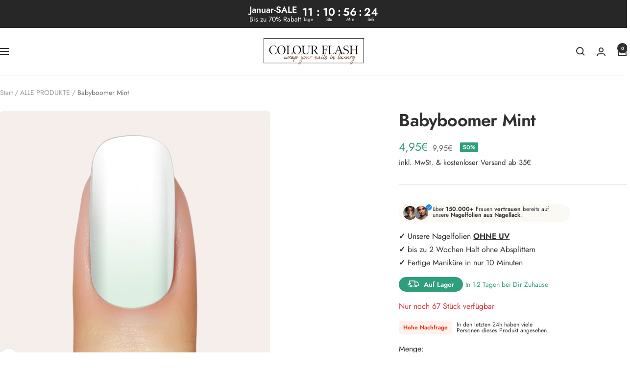

--- FILE ---
content_type: text/html; charset=utf-8
request_url: https://colour-flash.com/collections/frontpage/products/babyboomer-mint
body_size: 44190
content:
<!doctype html><html class="no-js" lang="de" dir="ltr">
  <head>
    <meta charset="utf-8">
    <meta name="viewport" content="width=device-width, initial-scale=1.0, height=device-height, minimum-scale=1.0, maximum-scale=1.0">
    <meta name="theme-color" content="#ffffff">

    <title>Babyboomer Mint</title><meta name="description" content="&quot;Babyboomer Mint&quot; ist Bestandteil unserer Babyboomer Kollektion.  Dieses wunderschöne Design zeigt einen mintfarbenen bis weißen Babyboomer-Verlauf. Diese Kreation ist eine witzige Abwandlung unseres klassischsten und meistverkauften Designs. Trage es alleine oder kombiniere es mit einem unserer vielen anderen Designs,"><link rel="canonical" href="https://colour-flash.com/products/babyboomer-mint"><link rel="shortcut icon" href="//colour-flash.com/cdn/shop/files/f5eeea_4.png?v=1739015939&width=96" type="image/png"><link rel="preconnect" href="https://cdn.shopify.com">
    <link rel="dns-prefetch" href="https://productreviews.shopifycdn.com">
    <link rel="dns-prefetch" href="https://www.google-analytics.com"><link rel="preconnect" href="https://fonts.shopifycdn.com" crossorigin><link rel="preload" as="style" href="//colour-flash.com/cdn/shop/t/52/assets/theme.css?v=39917532272314283371733601651">
    <link rel="preload" as="script" href="//colour-flash.com/cdn/shop/t/52/assets/vendor.js?v=32643890569905814191725564185">
    <link rel="preload" as="script" href="//colour-flash.com/cdn/shop/t/52/assets/theme.js?v=42752254316959553641725564185"><link rel="preload" as="fetch" href="/products/babyboomer-mint.js" crossorigin><link rel="preload" as="script" href="//colour-flash.com/cdn/shop/t/52/assets/flickity.js?v=176646718982628074891725564185"><meta property="og:type" content="product">
  <meta property="og:title" content="Babyboomer Mint">
  <meta property="product:price:amount" content="4,95">
  <meta property="product:price:currency" content="EUR"><meta property="og:image" content="http://colour-flash.com/cdn/shop/files/bbmint.png?v=1691577052&width=1024">
  <meta property="og:image:secure_url" content="https://colour-flash.com/cdn/shop/files/bbmint.png?v=1691577052&width=1024">
  <meta property="og:image:width" content="900">
  <meta property="og:image:height" content="877"><meta property="og:description" content="&quot;Babyboomer Mint&quot; ist Bestandteil unserer Babyboomer Kollektion.  Dieses wunderschöne Design zeigt einen mintfarbenen bis weißen Babyboomer-Verlauf. Diese Kreation ist eine witzige Abwandlung unseres klassischsten und meistverkauften Designs. Trage es alleine oder kombiniere es mit einem unserer vielen anderen Designs,"><meta property="og:url" content="https://colour-flash.com/products/babyboomer-mint">
<meta property="og:site_name" content="Colour Flash GmbH"><meta name="twitter:card" content="summary"><meta name="twitter:title" content="Babyboomer Mint">
  <meta name="twitter:description" content="

&quot;Babyboomer Mint&quot; ist Bestandteil unserer Babyboomer Kollektion.  Dieses wunderschöne Design zeigt einen mintfarbenen bis weißen Babyboomer-Verlauf. Diese Kreation ist eine witzige Abwandlung unseres klassischsten und meistverkauften Designs. Trage es alleine oder kombiniere es mit einem unserer vielen anderen Designs, um eine Mix-n-Match-Maniküre zu kreieren.

24 Nagelfolien aus 100% echtem Nagellack

Vegan &amp;amp; ohne Tierversuche


Einfaches Auf- und Abtragen


lange Haltbarkeit von bis zu 14 Tagen

funktioniert für Fingernägel &amp;amp; sogar Fußnägel 
geeignet für Natur-, Gel-, Shellac- und Acrylnägel
Der Überlack (Top Coat) ist in den Colour Flash Nagelfolien bereits integriert. Das erspart Dir das nachträgliche Auftragen eines Überlackes und dessen Trockenzeit.


"><meta name="twitter:image" content="https://colour-flash.com/cdn/shop/files/bbmint.png?v=1691577052&width=1200">
  <meta name="twitter:image:alt" content="">
    <script type="application/ld+json">{"@context":"http:\/\/schema.org\/","@id":"\/products\/babyboomer-mint#product","@type":"Product","brand":{"@type":"Brand","name":"Colour Flash"},"category":"Nagelkunst-Zubehör","description":"\n\n\"Babyboomer Mint\" ist Bestandteil unserer Babyboomer Kollektion.  Dieses wunderschöne Design zeigt einen mintfarbenen bis weißen Babyboomer-Verlauf. Diese Kreation ist eine witzige Abwandlung unseres klassischsten und meistverkauften Designs. Trage es alleine oder kombiniere es mit einem unserer vielen anderen Designs, um eine Mix-n-Match-Maniküre zu kreieren.\n\n24 Nagelfolien aus 100% echtem Nagellack\n\nVegan \u0026amp; ohne Tierversuche\n\n\nEinfaches Auf- und Abtragen\n\n\nlange Haltbarkeit von bis zu 14 Tagen\n\nfunktioniert für Fingernägel \u0026amp; sogar Fußnägel \ngeeignet für Natur-, Gel-, Shellac- und Acrylnägel\nDer Überlack (Top Coat) ist in den Colour Flash Nagelfolien bereits integriert. Das erspart Dir das nachträgliche Auftragen eines Überlackes und dessen Trockenzeit.\n\n\n","image":"https:\/\/colour-flash.com\/cdn\/shop\/files\/bbmint.png?v=1691577052\u0026width=1920","name":"Babyboomer Mint","offers":{"@id":"\/products\/babyboomer-mint?variant=39982962180181#offer","@type":"Offer","availability":"http:\/\/schema.org\/InStock","price":"4.95","priceCurrency":"EUR","url":"https:\/\/colour-flash.com\/products\/babyboomer-mint?variant=39982962180181"},"sku":"cf000084","url":"https:\/\/colour-flash.com\/products\/babyboomer-mint"}</script><script type="application/ld+json">
  {
    "@context": "https://schema.org",
    "@type": "BreadcrumbList",
    "itemListElement": [{
        "@type": "ListItem",
        "position": 1,
        "name": "Start",
        "item": "https://colour-flash.com"
      },{
            "@type": "ListItem",
            "position": 2,
            "name": "ALLE PRODUKTE",
            "item": "https://colour-flash.com/collections/frontpage"
          }, {
            "@type": "ListItem",
            "position": 3,
            "name": "Babyboomer Mint",
            "item": "https://colour-flash.com/products/babyboomer-mint"
          }]
  }
</script>
    <link rel="preload" href="//colour-flash.com/cdn/fonts/jost/jost_n6.ec1178db7a7515114a2d84e3dd680832b7af8b99.woff2" as="font" type="font/woff2" crossorigin><link rel="preload" href="//colour-flash.com/cdn/fonts/jost/jost_n4.d47a1b6347ce4a4c9f437608011273009d91f2b7.woff2" as="font" type="font/woff2" crossorigin><style>
  /* Typography (heading) */
  @font-face {
  font-family: Jost;
  font-weight: 600;
  font-style: normal;
  font-display: swap;
  src: url("//colour-flash.com/cdn/fonts/jost/jost_n6.ec1178db7a7515114a2d84e3dd680832b7af8b99.woff2") format("woff2"),
       url("//colour-flash.com/cdn/fonts/jost/jost_n6.b1178bb6bdd3979fef38e103a3816f6980aeaff9.woff") format("woff");
}

@font-face {
  font-family: Jost;
  font-weight: 600;
  font-style: italic;
  font-display: swap;
  src: url("//colour-flash.com/cdn/fonts/jost/jost_i6.9af7e5f39e3a108c08f24047a4276332d9d7b85e.woff2") format("woff2"),
       url("//colour-flash.com/cdn/fonts/jost/jost_i6.2bf310262638f998ed206777ce0b9a3b98b6fe92.woff") format("woff");
}

/* Typography (body) */
  @font-face {
  font-family: Jost;
  font-weight: 400;
  font-style: normal;
  font-display: swap;
  src: url("//colour-flash.com/cdn/fonts/jost/jost_n4.d47a1b6347ce4a4c9f437608011273009d91f2b7.woff2") format("woff2"),
       url("//colour-flash.com/cdn/fonts/jost/jost_n4.791c46290e672b3f85c3d1c651ef2efa3819eadd.woff") format("woff");
}

@font-face {
  font-family: Jost;
  font-weight: 400;
  font-style: italic;
  font-display: swap;
  src: url("//colour-flash.com/cdn/fonts/jost/jost_i4.b690098389649750ada222b9763d55796c5283a5.woff2") format("woff2"),
       url("//colour-flash.com/cdn/fonts/jost/jost_i4.fd766415a47e50b9e391ae7ec04e2ae25e7e28b0.woff") format("woff");
}

@font-face {
  font-family: Jost;
  font-weight: 600;
  font-style: normal;
  font-display: swap;
  src: url("//colour-flash.com/cdn/fonts/jost/jost_n6.ec1178db7a7515114a2d84e3dd680832b7af8b99.woff2") format("woff2"),
       url("//colour-flash.com/cdn/fonts/jost/jost_n6.b1178bb6bdd3979fef38e103a3816f6980aeaff9.woff") format("woff");
}

@font-face {
  font-family: Jost;
  font-weight: 600;
  font-style: italic;
  font-display: swap;
  src: url("//colour-flash.com/cdn/fonts/jost/jost_i6.9af7e5f39e3a108c08f24047a4276332d9d7b85e.woff2") format("woff2"),
       url("//colour-flash.com/cdn/fonts/jost/jost_i6.2bf310262638f998ed206777ce0b9a3b98b6fe92.woff") format("woff");
}

:root {--heading-color: 48, 48, 48;
    --text-color: 48, 48, 48;
    --background: 255, 255, 255;
    --secondary-background: 245, 238, 234;
    --border-color: 224, 224, 224;
    --border-color-darker: 172, 172, 172;
    --success-color: 46, 158, 123;
    --success-background: 213, 236, 229;
    --error-color: 222, 42, 42;
    --error-background: 253, 240, 240;
    --primary-button-background: 48, 48, 48;
    --primary-button-text-color: 255, 255, 255;
    --secondary-button-background: 48, 48, 48;
    --secondary-button-text-color: 255, 255, 255;
    --product-star-rating: 246, 164, 41;
    --product-on-sale-accent: 46, 158, 123;
    --product-sold-out-accent: 48, 48, 48;
    --product-custom-label-background: 48, 48, 48;
    --product-custom-label-text-color: 255, 255, 255;
    --product-custom-label-2-background: 142, 121, 109;
    --product-custom-label-2-text-color: 255, 255, 255;
    --product-low-stock-text-color: 222, 42, 42;
    --product-in-stock-text-color: 46, 158, 123;
    --loading-bar-background: 48, 48, 48;

    /* We duplicate some "base" colors as root colors, which is useful to use on drawer elements or popover without. Those should not be overridden to avoid issues */
    --root-heading-color: 48, 48, 48;
    --root-text-color: 48, 48, 48;
    --root-background: 255, 255, 255;
    --root-border-color: 224, 224, 224;
    --root-primary-button-background: 48, 48, 48;
    --root-primary-button-text-color: 255, 255, 255;

    --base-font-size: 16px;
    --heading-font-family: Jost, sans-serif;
    --heading-font-weight: 600;
    --heading-font-style: normal;
    --heading-text-transform: normal;
    --text-font-family: Jost, sans-serif;
    --text-font-weight: 400;
    --text-font-style: normal;
    --text-font-bold-weight: 600;

    /* Typography (font size) */
    --heading-xxsmall-font-size: 11px;
    --heading-xsmall-font-size: 11px;
    --heading-small-font-size: 12px;
    --heading-large-font-size: 36px;
    --heading-h1-font-size: 36px;
    --heading-h2-font-size: 30px;
    --heading-h3-font-size: 26px;
    --heading-h4-font-size: 24px;
    --heading-h5-font-size: 20px;
    --heading-h6-font-size: 16px;

    /* Control the look and feel of the theme by changing radius of various elements */
    --button-border-radius: 30px;
    --block-border-radius: 16px;
    --block-border-radius-reduced: 8px;
    --color-swatch-border-radius: 0px;

    /* Button size */
    --button-height: 48px;
    --button-small-height: 40px;

    /* Form related */
    --form-input-field-height: 48px;
    --form-input-gap: 16px;
    --form-submit-margin: 24px;

    /* Product listing related variables */
    --product-list-block-spacing: 32px;

    /* Video related */
    --play-button-background: 255, 255, 255;
    --play-button-arrow: 48, 48, 48;

    /* RTL support */
    --transform-logical-flip: 1;
    --transform-origin-start: left;
    --transform-origin-end: right;

    /* Other */
    --zoom-cursor-svg-url: url(//colour-flash.com/cdn/shop/t/52/assets/zoom-cursor.svg?v=16059375072377464501725564197);
    --arrow-right-svg-url: url(//colour-flash.com/cdn/shop/t/52/assets/arrow-right.svg?v=104838936688571374331725564197);
    --arrow-left-svg-url: url(//colour-flash.com/cdn/shop/t/52/assets/arrow-left.svg?v=116280359955510408101725564197);

    /* Some useful variables that we can reuse in our CSS. Some explanation are needed for some of them:
       - container-max-width-minus-gutters: represents the container max width without the edge gutters
       - container-outer-width: considering the screen width, represent all the space outside the container
       - container-outer-margin: same as container-outer-width but get set to 0 inside a container
       - container-inner-width: the effective space inside the container (minus gutters)
       - grid-column-width: represents the width of a single column of the grid
       - vertical-breather: this is a variable that defines the global "spacing" between sections, and inside the section
                            to create some "breath" and minimum spacing
     */
    --container-max-width: 1600px;
    --container-gutter: 24px;
    --container-max-width-minus-gutters: calc(var(--container-max-width) - (var(--container-gutter)) * 2);
    --container-outer-width: max(calc((100vw - var(--container-max-width-minus-gutters)) / 2), var(--container-gutter));
    --container-outer-margin: var(--container-outer-width);
    --container-inner-width: calc(100vw - var(--container-outer-width) * 2);

    --grid-column-count: 10;
    --grid-gap: 24px;
    --grid-column-width: calc((100vw - var(--container-outer-width) * 2 - var(--grid-gap) * (var(--grid-column-count) - 1)) / var(--grid-column-count));

    --vertical-breather: 28px;
    --vertical-breather-tight: 28px;

    /* Shopify related variables */
    --payment-terms-background-color: #ffffff;
  }

  @media screen and (min-width: 741px) {
    :root {
      --container-gutter: 40px;
      --grid-column-count: 20;
      --vertical-breather: 40px;
      --vertical-breather-tight: 40px;

      /* Typography (font size) */
      --heading-xsmall-font-size: 12px;
      --heading-small-font-size: 13px;
      --heading-large-font-size: 52px;
      --heading-h1-font-size: 48px;
      --heading-h2-font-size: 38px;
      --heading-h3-font-size: 32px;
      --heading-h4-font-size: 24px;
      --heading-h5-font-size: 20px;
      --heading-h6-font-size: 18px;

      /* Form related */
      --form-input-field-height: 52px;
      --form-submit-margin: 32px;

      /* Button size */
      --button-height: 52px;
      --button-small-height: 44px;
    }
  }

  @media screen and (min-width: 1200px) {
    :root {
      --vertical-breather: 48px;
      --vertical-breather-tight: 48px;
      --product-list-block-spacing: 48px;

      /* Typography */
      --heading-large-font-size: 64px;
      --heading-h1-font-size: 56px;
      --heading-h2-font-size: 48px;
      --heading-h3-font-size: 36px;
      --heading-h4-font-size: 30px;
      --heading-h5-font-size: 24px;
      --heading-h6-font-size: 18px;
    }
  }

  @media screen and (min-width: 1600px) {
    :root {
      --vertical-breather: 48px;
      --vertical-breather-tight: 48px;
    }
  }
</style>
    <script>
  // This allows to expose several variables to the global scope, to be used in scripts
  window.themeVariables = {
    settings: {
      direction: "ltr",
      pageType: "product",
      cartCount: 0,
      moneyFormat: "\u003cspan class=money\u003e{{amount_with_comma_separator}}€\u003c\/span\u003e",
      moneyWithCurrencyFormat: "\u003cspan class=money\u003e€{{amount_with_comma_separator}} EUR\u003c\/span\u003e",
      showVendor: false,
      discountMode: "percentage",
      currencyCodeEnabled: false,
      cartType: "drawer",
      cartCurrency: "EUR",
      mobileZoomFactor: 2.5
    },

    routes: {
      host: "colour-flash.com",
      rootUrl: "\/",
      rootUrlWithoutSlash: '',
      cartUrl: "\/cart",
      cartAddUrl: "\/cart\/add",
      cartChangeUrl: "\/cart\/change",
      searchUrl: "\/search",
      predictiveSearchUrl: "\/search\/suggest",
      productRecommendationsUrl: "\/recommendations\/products"
    },

    strings: {
      accessibilityDelete: "Löschen",
      accessibilityClose: "Schließen",
      collectionSoldOut: "Ausverkauft",
      collectionDiscount: "@savings@",
      productSalePrice: "Angebotspreis",
      productRegularPrice: "Regulärer Preis",
      productFormUnavailable: "Nicht verfügbar",
      productFormSoldOut: "Ausverkauft",
      productFormPreOrder: "Vorbestellen",
      productFormAddToCart: "Zum Warenkorb hinzufügen",
      searchNoResults: "Es konnten keine Ergebnisse gefunden werden.",
      searchNewSearch: "Neue Suche",
      searchProducts: "Produkte",
      searchArticles: "Blogbeiträge",
      searchPages: "Seiten",
      searchCollections: "Kategorien",
      cartViewCart: "Warenkorb ansehen",
      cartItemAdded: "Produkt zum Warenkorb hinzugefügt!",
      cartItemAddedShort: "Zum Warenkorb hinzugefügt!",
      cartAddOrderNote: "Notiz hinzufügen",
      cartEditOrderNote: "Notiz bearbeiten",
      shippingEstimatorNoResults: "Entschuldige, wir liefern leider niche an Deine Adresse.",
      shippingEstimatorOneResult: "Es gibt eine Versandklasse für Deine Adresse:",
      shippingEstimatorMultipleResults: "Es gibt mehrere Versandklassen für Deine Adresse:",
      shippingEstimatorError: "Ein oder mehrere Fehler sind beim Abrufen der Versandklassen aufgetreten:"
    },

    libs: {
      flickity: "\/\/colour-flash.com\/cdn\/shop\/t\/52\/assets\/flickity.js?v=176646718982628074891725564185",
      photoswipe: "\/\/colour-flash.com\/cdn\/shop\/t\/52\/assets\/photoswipe.js?v=132268647426145925301725564185",
      qrCode: "\/\/colour-flash.com\/cdn\/shopifycloud\/storefront\/assets\/themes_support\/vendor\/qrcode-3f2b403b.js"
    },

    breakpoints: {
      phone: 'screen and (max-width: 740px)',
      tablet: 'screen and (min-width: 741px) and (max-width: 999px)',
      tabletAndUp: 'screen and (min-width: 741px)',
      pocket: 'screen and (max-width: 999px)',
      lap: 'screen and (min-width: 1000px) and (max-width: 1199px)',
      lapAndUp: 'screen and (min-width: 1000px)',
      desktop: 'screen and (min-width: 1200px)',
      wide: 'screen and (min-width: 1400px)'
    }
  };

  window.addEventListener('pageshow', async () => {
    const cartContent = await (await fetch(`${window.themeVariables.routes.cartUrl}.js`, {cache: 'reload'})).json();
    document.documentElement.dispatchEvent(new CustomEvent('cart:refresh', {detail: {cart: cartContent}}));
  });

  if ('noModule' in HTMLScriptElement.prototype) {
    // Old browsers (like IE) that does not support module will be considered as if not executing JS at all
    document.documentElement.className = document.documentElement.className.replace('no-js', 'js');

    requestAnimationFrame(() => {
      const viewportHeight = (window.visualViewport ? window.visualViewport.height : document.documentElement.clientHeight);
      document.documentElement.style.setProperty('--window-height',viewportHeight + 'px');
    });
  }// We save the product ID in local storage to be eventually used for recently viewed section
    try {
      const items = JSON.parse(localStorage.getItem('theme:recently-viewed-products') || '[]');

      // We check if the current product already exists, and if it does not, we add it at the start
      if (!items.includes(6735239151701)) {
        items.unshift(6735239151701);
      }

      localStorage.setItem('theme:recently-viewed-products', JSON.stringify(items.slice(0, 20)));
    } catch (e) {
      // Safari in private mode does not allow setting item, we silently fail
    }</script>

    <link rel="stylesheet" href="//colour-flash.com/cdn/shop/t/52/assets/theme.css?v=39917532272314283371733601651">

    <script src="//colour-flash.com/cdn/shop/t/52/assets/vendor.js?v=32643890569905814191725564185" defer></script>
    <script src="//colour-flash.com/cdn/shop/t/52/assets/theme.js?v=42752254316959553641725564185" defer></script>
    <script src="//colour-flash.com/cdn/shop/t/52/assets/custom.js?v=167639537848865775061725564185" defer></script>

    <script>window.performance && window.performance.mark && window.performance.mark('shopify.content_for_header.start');</script><meta name="google-site-verification" content="zPDSnF5N9Zww1whNip_QyLTLM5nXCQ1pZjfa94zUMO8">
<meta name="google-site-verification" content="6Onj4PKdzLYh6SMrzHZK_6DXK7EJIXE97l-NrvIlvhk">
<meta id="shopify-digital-wallet" name="shopify-digital-wallet" content="/7647559765/digital_wallets/dialog">
<meta name="shopify-checkout-api-token" content="994584c19efd755f035ae551139814b2">
<meta id="in-context-paypal-metadata" data-shop-id="7647559765" data-venmo-supported="false" data-environment="production" data-locale="de_DE" data-paypal-v4="true" data-currency="EUR">
<link rel="alternate" hreflang="x-default" href="https://colour-flash.com/products/babyboomer-mint">
<link rel="alternate" hreflang="de" href="https://colour-flash.com/products/babyboomer-mint">
<link rel="alternate" hreflang="en" href="https://colour-flash.com/en/products/babyboomer-mint">
<link rel="alternate" hreflang="de-FR" href="https://fr.colour-flash.com/products/babyboomer-mint">
<link rel="alternate" hreflang="en-FR" href="https://fr.colour-flash.com/en/products/babyboomer-mint">
<link rel="alternate" hreflang="de-NL" href="https://nl.colour-flash.com/products/babyboomer-mint">
<link rel="alternate" hreflang="en-NL" href="https://nl.colour-flash.com/en/products/babyboomer-mint">
<link rel="alternate" type="application/json+oembed" href="https://colour-flash.com/products/babyboomer-mint.oembed">
<script async="async" src="/checkouts/internal/preloads.js?locale=de-DE"></script>
<script id="apple-pay-shop-capabilities" type="application/json">{"shopId":7647559765,"countryCode":"DE","currencyCode":"EUR","merchantCapabilities":["supports3DS"],"merchantId":"gid:\/\/shopify\/Shop\/7647559765","merchantName":"Colour Flash GmbH","requiredBillingContactFields":["postalAddress","email"],"requiredShippingContactFields":["postalAddress","email"],"shippingType":"shipping","supportedNetworks":["visa","maestro","masterCard","amex"],"total":{"type":"pending","label":"Colour Flash GmbH","amount":"1.00"},"shopifyPaymentsEnabled":true,"supportsSubscriptions":true}</script>
<script id="shopify-features" type="application/json">{"accessToken":"994584c19efd755f035ae551139814b2","betas":["rich-media-storefront-analytics"],"domain":"colour-flash.com","predictiveSearch":true,"shopId":7647559765,"locale":"de"}</script>
<script>var Shopify = Shopify || {};
Shopify.shop = "colour-flash-made-for-you.myshopify.com";
Shopify.locale = "de";
Shopify.currency = {"active":"EUR","rate":"1.0"};
Shopify.country = "DE";
Shopify.theme = {"name":"Focal Colour Flash","id":170531520780,"schema_name":"Focal","schema_version":"12.2.0","theme_store_id":714,"role":"main"};
Shopify.theme.handle = "null";
Shopify.theme.style = {"id":null,"handle":null};
Shopify.cdnHost = "colour-flash.com/cdn";
Shopify.routes = Shopify.routes || {};
Shopify.routes.root = "/";</script>
<script type="module">!function(o){(o.Shopify=o.Shopify||{}).modules=!0}(window);</script>
<script>!function(o){function n(){var o=[];function n(){o.push(Array.prototype.slice.apply(arguments))}return n.q=o,n}var t=o.Shopify=o.Shopify||{};t.loadFeatures=n(),t.autoloadFeatures=n()}(window);</script>
<script id="shop-js-analytics" type="application/json">{"pageType":"product"}</script>
<script defer="defer" async type="module" src="//colour-flash.com/cdn/shopifycloud/shop-js/modules/v2/client.init-shop-cart-sync_kxAhZfSm.de.esm.js"></script>
<script defer="defer" async type="module" src="//colour-flash.com/cdn/shopifycloud/shop-js/modules/v2/chunk.common_5BMd6ono.esm.js"></script>
<script type="module">
  await import("//colour-flash.com/cdn/shopifycloud/shop-js/modules/v2/client.init-shop-cart-sync_kxAhZfSm.de.esm.js");
await import("//colour-flash.com/cdn/shopifycloud/shop-js/modules/v2/chunk.common_5BMd6ono.esm.js");

  window.Shopify.SignInWithShop?.initShopCartSync?.({"fedCMEnabled":true,"windoidEnabled":true});

</script>
<script>(function() {
  var isLoaded = false;
  function asyncLoad() {
    if (isLoaded) return;
    isLoaded = true;
    var urls = ["https:\/\/loox.io\/widget\/NybaNzXVMD\/loox.1690363606650.js?shop=colour-flash-made-for-you.myshopify.com","https:\/\/cdn.shopify.com\/s\/files\/1\/0076\/4755\/9765\/t\/27\/assets\/booster_eu_cookie_7647559765.js?v=1696432237\u0026shop=colour-flash-made-for-you.myshopify.com","https:\/\/static.klaviyo.com\/onsite\/js\/M7cfeN\/klaviyo.js?company_id=M7cfeN\u0026shop=colour-flash-made-for-you.myshopify.com","\/\/cdn.shopify.com\/proxy\/d567bc0f7d315d28c3fd26d7fe6c11a33af0c43541e4a14e30cdede493291d24\/spfy-pxl.archive-digger.com\/assets\/script_tag.js?shopId=colour-flash-made-for-you.myshopify.com\u0026taboolaId=1856939\u0026espd=true\u0026ecav=true\u0026eh=true\u0026ess=true\u0026ep=true\u0026eatc=true\u0026eprv=true\u0026ecv=true\u0026epv=true\u0026esc=true\u0026shop=colour-flash-made-for-you.myshopify.com\u0026sp-cache-control=cHVibGljLCBtYXgtYWdlPTkwMA"];
    for (var i = 0; i < urls.length; i++) {
      var s = document.createElement('script');
      s.type = 'text/javascript';
      s.async = true;
      s.src = urls[i];
      var x = document.getElementsByTagName('script')[0];
      x.parentNode.insertBefore(s, x);
    }
  };
  if(window.attachEvent) {
    window.attachEvent('onload', asyncLoad);
  } else {
    window.addEventListener('load', asyncLoad, false);
  }
})();</script>
<script id="__st">var __st={"a":7647559765,"offset":3600,"reqid":"d6ed4e15-7aa7-4aa0-9fdd-ab7ae755b38d-1768997011","pageurl":"colour-flash.com\/collections\/frontpage\/products\/babyboomer-mint","u":"7d1062ef892b","p":"product","rtyp":"product","rid":6735239151701};</script>
<script>window.ShopifyPaypalV4VisibilityTracking = true;</script>
<script id="captcha-bootstrap">!function(){'use strict';const t='contact',e='account',n='new_comment',o=[[t,t],['blogs',n],['comments',n],[t,'customer']],c=[[e,'customer_login'],[e,'guest_login'],[e,'recover_customer_password'],[e,'create_customer']],r=t=>t.map((([t,e])=>`form[action*='/${t}']:not([data-nocaptcha='true']) input[name='form_type'][value='${e}']`)).join(','),a=t=>()=>t?[...document.querySelectorAll(t)].map((t=>t.form)):[];function s(){const t=[...o],e=r(t);return a(e)}const i='password',u='form_key',d=['recaptcha-v3-token','g-recaptcha-response','h-captcha-response',i],f=()=>{try{return window.sessionStorage}catch{return}},m='__shopify_v',_=t=>t.elements[u];function p(t,e,n=!1){try{const o=window.sessionStorage,c=JSON.parse(o.getItem(e)),{data:r}=function(t){const{data:e,action:n}=t;return t[m]||n?{data:e,action:n}:{data:t,action:n}}(c);for(const[e,n]of Object.entries(r))t.elements[e]&&(t.elements[e].value=n);n&&o.removeItem(e)}catch(o){console.error('form repopulation failed',{error:o})}}const l='form_type',E='cptcha';function T(t){t.dataset[E]=!0}const w=window,h=w.document,L='Shopify',v='ce_forms',y='captcha';let A=!1;((t,e)=>{const n=(g='f06e6c50-85a8-45c8-87d0-21a2b65856fe',I='https://cdn.shopify.com/shopifycloud/storefront-forms-hcaptcha/ce_storefront_forms_captcha_hcaptcha.v1.5.2.iife.js',D={infoText:'Durch hCaptcha geschützt',privacyText:'Datenschutz',termsText:'Allgemeine Geschäftsbedingungen'},(t,e,n)=>{const o=w[L][v],c=o.bindForm;if(c)return c(t,g,e,D).then(n);var r;o.q.push([[t,g,e,D],n]),r=I,A||(h.body.append(Object.assign(h.createElement('script'),{id:'captcha-provider',async:!0,src:r})),A=!0)});var g,I,D;w[L]=w[L]||{},w[L][v]=w[L][v]||{},w[L][v].q=[],w[L][y]=w[L][y]||{},w[L][y].protect=function(t,e){n(t,void 0,e),T(t)},Object.freeze(w[L][y]),function(t,e,n,w,h,L){const[v,y,A,g]=function(t,e,n){const i=e?o:[],u=t?c:[],d=[...i,...u],f=r(d),m=r(i),_=r(d.filter((([t,e])=>n.includes(e))));return[a(f),a(m),a(_),s()]}(w,h,L),I=t=>{const e=t.target;return e instanceof HTMLFormElement?e:e&&e.form},D=t=>v().includes(t);t.addEventListener('submit',(t=>{const e=I(t);if(!e)return;const n=D(e)&&!e.dataset.hcaptchaBound&&!e.dataset.recaptchaBound,o=_(e),c=g().includes(e)&&(!o||!o.value);(n||c)&&t.preventDefault(),c&&!n&&(function(t){try{if(!f())return;!function(t){const e=f();if(!e)return;const n=_(t);if(!n)return;const o=n.value;o&&e.removeItem(o)}(t);const e=Array.from(Array(32),(()=>Math.random().toString(36)[2])).join('');!function(t,e){_(t)||t.append(Object.assign(document.createElement('input'),{type:'hidden',name:u})),t.elements[u].value=e}(t,e),function(t,e){const n=f();if(!n)return;const o=[...t.querySelectorAll(`input[type='${i}']`)].map((({name:t})=>t)),c=[...d,...o],r={};for(const[a,s]of new FormData(t).entries())c.includes(a)||(r[a]=s);n.setItem(e,JSON.stringify({[m]:1,action:t.action,data:r}))}(t,e)}catch(e){console.error('failed to persist form',e)}}(e),e.submit())}));const S=(t,e)=>{t&&!t.dataset[E]&&(n(t,e.some((e=>e===t))),T(t))};for(const o of['focusin','change'])t.addEventListener(o,(t=>{const e=I(t);D(e)&&S(e,y())}));const B=e.get('form_key'),M=e.get(l),P=B&&M;t.addEventListener('DOMContentLoaded',(()=>{const t=y();if(P)for(const e of t)e.elements[l].value===M&&p(e,B);[...new Set([...A(),...v().filter((t=>'true'===t.dataset.shopifyCaptcha))])].forEach((e=>S(e,t)))}))}(h,new URLSearchParams(w.location.search),n,t,e,['guest_login'])})(!0,!0)}();</script>
<script integrity="sha256-4kQ18oKyAcykRKYeNunJcIwy7WH5gtpwJnB7kiuLZ1E=" data-source-attribution="shopify.loadfeatures" defer="defer" src="//colour-flash.com/cdn/shopifycloud/storefront/assets/storefront/load_feature-a0a9edcb.js" crossorigin="anonymous"></script>
<script data-source-attribution="shopify.dynamic_checkout.dynamic.init">var Shopify=Shopify||{};Shopify.PaymentButton=Shopify.PaymentButton||{isStorefrontPortableWallets:!0,init:function(){window.Shopify.PaymentButton.init=function(){};var t=document.createElement("script");t.src="https://colour-flash.com/cdn/shopifycloud/portable-wallets/latest/portable-wallets.de.js",t.type="module",document.head.appendChild(t)}};
</script>
<script data-source-attribution="shopify.dynamic_checkout.buyer_consent">
  function portableWalletsHideBuyerConsent(e){var t=document.getElementById("shopify-buyer-consent"),n=document.getElementById("shopify-subscription-policy-button");t&&n&&(t.classList.add("hidden"),t.setAttribute("aria-hidden","true"),n.removeEventListener("click",e))}function portableWalletsShowBuyerConsent(e){var t=document.getElementById("shopify-buyer-consent"),n=document.getElementById("shopify-subscription-policy-button");t&&n&&(t.classList.remove("hidden"),t.removeAttribute("aria-hidden"),n.addEventListener("click",e))}window.Shopify?.PaymentButton&&(window.Shopify.PaymentButton.hideBuyerConsent=portableWalletsHideBuyerConsent,window.Shopify.PaymentButton.showBuyerConsent=portableWalletsShowBuyerConsent);
</script>
<script data-source-attribution="shopify.dynamic_checkout.cart.bootstrap">document.addEventListener("DOMContentLoaded",(function(){function t(){return document.querySelector("shopify-accelerated-checkout-cart, shopify-accelerated-checkout")}if(t())Shopify.PaymentButton.init();else{new MutationObserver((function(e,n){t()&&(Shopify.PaymentButton.init(),n.disconnect())})).observe(document.body,{childList:!0,subtree:!0})}}));
</script>
<link id="shopify-accelerated-checkout-styles" rel="stylesheet" media="screen" href="https://colour-flash.com/cdn/shopifycloud/portable-wallets/latest/accelerated-checkout-backwards-compat.css" crossorigin="anonymous">
<style id="shopify-accelerated-checkout-cart">
        #shopify-buyer-consent {
  margin-top: 1em;
  display: inline-block;
  width: 100%;
}

#shopify-buyer-consent.hidden {
  display: none;
}

#shopify-subscription-policy-button {
  background: none;
  border: none;
  padding: 0;
  text-decoration: underline;
  font-size: inherit;
  cursor: pointer;
}

#shopify-subscription-policy-button::before {
  box-shadow: none;
}

      </style>

<script>window.performance && window.performance.mark && window.performance.mark('shopify.content_for_header.end');</script>
  <!-- BEGIN app block: shopify://apps/simprosys-google-shopping-feed/blocks/core_settings_block/1f0b859e-9fa6-4007-97e8-4513aff5ff3b --><!-- BEGIN: GSF App Core Tags & Scripts by Simprosys Google Shopping Feed -->









<!-- END: GSF App Core Tags & Scripts by Simprosys Google Shopping Feed -->
<!-- END app block --><!-- BEGIN app block: shopify://apps/minmaxify-order-limits/blocks/app-embed-block/3acfba32-89f3-4377-ae20-cbb9abc48475 --><script type="text/javascript" src="https://limits.minmaxify.com/colour-flash-made-for-you.myshopify.com?v=123&r=20241125110324"></script>

<!-- END app block --><script src="https://cdn.shopify.com/extensions/019b2b69-92af-767a-8dbe-3e9a1eca9b2d/scroll-bee-240/assets/scrollbee.js" type="text/javascript" defer="defer"></script>
<script src="https://cdn.shopify.com/extensions/8d2c31d3-a828-4daf-820f-80b7f8e01c39/nova-eu-cookie-bar-gdpr-4/assets/nova-cookie-app-embed.js" type="text/javascript" defer="defer"></script>
<link href="https://cdn.shopify.com/extensions/8d2c31d3-a828-4daf-820f-80b7f8e01c39/nova-eu-cookie-bar-gdpr-4/assets/nova-cookie.css" rel="stylesheet" type="text/css" media="all">
<script src="https://cdn.shopify.com/extensions/019b0ca3-aa13-7aa2-a0b4-6cb667a1f6f7/essential-countdown-timer-55/assets/countdown_timer_essential_apps.min.js" type="text/javascript" defer="defer"></script>
<link href="https://monorail-edge.shopifysvc.com" rel="dns-prefetch">
<script>(function(){if ("sendBeacon" in navigator && "performance" in window) {try {var session_token_from_headers = performance.getEntriesByType('navigation')[0].serverTiming.find(x => x.name == '_s').description;} catch {var session_token_from_headers = undefined;}var session_cookie_matches = document.cookie.match(/_shopify_s=([^;]*)/);var session_token_from_cookie = session_cookie_matches && session_cookie_matches.length === 2 ? session_cookie_matches[1] : "";var session_token = session_token_from_headers || session_token_from_cookie || "";function handle_abandonment_event(e) {var entries = performance.getEntries().filter(function(entry) {return /monorail-edge.shopifysvc.com/.test(entry.name);});if (!window.abandonment_tracked && entries.length === 0) {window.abandonment_tracked = true;var currentMs = Date.now();var navigation_start = performance.timing.navigationStart;var payload = {shop_id: 7647559765,url: window.location.href,navigation_start,duration: currentMs - navigation_start,session_token,page_type: "product"};window.navigator.sendBeacon("https://monorail-edge.shopifysvc.com/v1/produce", JSON.stringify({schema_id: "online_store_buyer_site_abandonment/1.1",payload: payload,metadata: {event_created_at_ms: currentMs,event_sent_at_ms: currentMs}}));}}window.addEventListener('pagehide', handle_abandonment_event);}}());</script>
<script id="web-pixels-manager-setup">(function e(e,d,r,n,o){if(void 0===o&&(o={}),!Boolean(null===(a=null===(i=window.Shopify)||void 0===i?void 0:i.analytics)||void 0===a?void 0:a.replayQueue)){var i,a;window.Shopify=window.Shopify||{};var t=window.Shopify;t.analytics=t.analytics||{};var s=t.analytics;s.replayQueue=[],s.publish=function(e,d,r){return s.replayQueue.push([e,d,r]),!0};try{self.performance.mark("wpm:start")}catch(e){}var l=function(){var e={modern:/Edge?\/(1{2}[4-9]|1[2-9]\d|[2-9]\d{2}|\d{4,})\.\d+(\.\d+|)|Firefox\/(1{2}[4-9]|1[2-9]\d|[2-9]\d{2}|\d{4,})\.\d+(\.\d+|)|Chrom(ium|e)\/(9{2}|\d{3,})\.\d+(\.\d+|)|(Maci|X1{2}).+ Version\/(15\.\d+|(1[6-9]|[2-9]\d|\d{3,})\.\d+)([,.]\d+|)( \(\w+\)|)( Mobile\/\w+|) Safari\/|Chrome.+OPR\/(9{2}|\d{3,})\.\d+\.\d+|(CPU[ +]OS|iPhone[ +]OS|CPU[ +]iPhone|CPU IPhone OS|CPU iPad OS)[ +]+(15[._]\d+|(1[6-9]|[2-9]\d|\d{3,})[._]\d+)([._]\d+|)|Android:?[ /-](13[3-9]|1[4-9]\d|[2-9]\d{2}|\d{4,})(\.\d+|)(\.\d+|)|Android.+Firefox\/(13[5-9]|1[4-9]\d|[2-9]\d{2}|\d{4,})\.\d+(\.\d+|)|Android.+Chrom(ium|e)\/(13[3-9]|1[4-9]\d|[2-9]\d{2}|\d{4,})\.\d+(\.\d+|)|SamsungBrowser\/([2-9]\d|\d{3,})\.\d+/,legacy:/Edge?\/(1[6-9]|[2-9]\d|\d{3,})\.\d+(\.\d+|)|Firefox\/(5[4-9]|[6-9]\d|\d{3,})\.\d+(\.\d+|)|Chrom(ium|e)\/(5[1-9]|[6-9]\d|\d{3,})\.\d+(\.\d+|)([\d.]+$|.*Safari\/(?![\d.]+ Edge\/[\d.]+$))|(Maci|X1{2}).+ Version\/(10\.\d+|(1[1-9]|[2-9]\d|\d{3,})\.\d+)([,.]\d+|)( \(\w+\)|)( Mobile\/\w+|) Safari\/|Chrome.+OPR\/(3[89]|[4-9]\d|\d{3,})\.\d+\.\d+|(CPU[ +]OS|iPhone[ +]OS|CPU[ +]iPhone|CPU IPhone OS|CPU iPad OS)[ +]+(10[._]\d+|(1[1-9]|[2-9]\d|\d{3,})[._]\d+)([._]\d+|)|Android:?[ /-](13[3-9]|1[4-9]\d|[2-9]\d{2}|\d{4,})(\.\d+|)(\.\d+|)|Mobile Safari.+OPR\/([89]\d|\d{3,})\.\d+\.\d+|Android.+Firefox\/(13[5-9]|1[4-9]\d|[2-9]\d{2}|\d{4,})\.\d+(\.\d+|)|Android.+Chrom(ium|e)\/(13[3-9]|1[4-9]\d|[2-9]\d{2}|\d{4,})\.\d+(\.\d+|)|Android.+(UC? ?Browser|UCWEB|U3)[ /]?(15\.([5-9]|\d{2,})|(1[6-9]|[2-9]\d|\d{3,})\.\d+)\.\d+|SamsungBrowser\/(5\.\d+|([6-9]|\d{2,})\.\d+)|Android.+MQ{2}Browser\/(14(\.(9|\d{2,})|)|(1[5-9]|[2-9]\d|\d{3,})(\.\d+|))(\.\d+|)|K[Aa][Ii]OS\/(3\.\d+|([4-9]|\d{2,})\.\d+)(\.\d+|)/},d=e.modern,r=e.legacy,n=navigator.userAgent;return n.match(d)?"modern":n.match(r)?"legacy":"unknown"}(),u="modern"===l?"modern":"legacy",c=(null!=n?n:{modern:"",legacy:""})[u],f=function(e){return[e.baseUrl,"/wpm","/b",e.hashVersion,"modern"===e.buildTarget?"m":"l",".js"].join("")}({baseUrl:d,hashVersion:r,buildTarget:u}),m=function(e){var d=e.version,r=e.bundleTarget,n=e.surface,o=e.pageUrl,i=e.monorailEndpoint;return{emit:function(e){var a=e.status,t=e.errorMsg,s=(new Date).getTime(),l=JSON.stringify({metadata:{event_sent_at_ms:s},events:[{schema_id:"web_pixels_manager_load/3.1",payload:{version:d,bundle_target:r,page_url:o,status:a,surface:n,error_msg:t},metadata:{event_created_at_ms:s}}]});if(!i)return console&&console.warn&&console.warn("[Web Pixels Manager] No Monorail endpoint provided, skipping logging."),!1;try{return self.navigator.sendBeacon.bind(self.navigator)(i,l)}catch(e){}var u=new XMLHttpRequest;try{return u.open("POST",i,!0),u.setRequestHeader("Content-Type","text/plain"),u.send(l),!0}catch(e){return console&&console.warn&&console.warn("[Web Pixels Manager] Got an unhandled error while logging to Monorail."),!1}}}}({version:r,bundleTarget:l,surface:e.surface,pageUrl:self.location.href,monorailEndpoint:e.monorailEndpoint});try{o.browserTarget=l,function(e){var d=e.src,r=e.async,n=void 0===r||r,o=e.onload,i=e.onerror,a=e.sri,t=e.scriptDataAttributes,s=void 0===t?{}:t,l=document.createElement("script"),u=document.querySelector("head"),c=document.querySelector("body");if(l.async=n,l.src=d,a&&(l.integrity=a,l.crossOrigin="anonymous"),s)for(var f in s)if(Object.prototype.hasOwnProperty.call(s,f))try{l.dataset[f]=s[f]}catch(e){}if(o&&l.addEventListener("load",o),i&&l.addEventListener("error",i),u)u.appendChild(l);else{if(!c)throw new Error("Did not find a head or body element to append the script");c.appendChild(l)}}({src:f,async:!0,onload:function(){if(!function(){var e,d;return Boolean(null===(d=null===(e=window.Shopify)||void 0===e?void 0:e.analytics)||void 0===d?void 0:d.initialized)}()){var d=window.webPixelsManager.init(e)||void 0;if(d){var r=window.Shopify.analytics;r.replayQueue.forEach((function(e){var r=e[0],n=e[1],o=e[2];d.publishCustomEvent(r,n,o)})),r.replayQueue=[],r.publish=d.publishCustomEvent,r.visitor=d.visitor,r.initialized=!0}}},onerror:function(){return m.emit({status:"failed",errorMsg:"".concat(f," has failed to load")})},sri:function(e){var d=/^sha384-[A-Za-z0-9+/=]+$/;return"string"==typeof e&&d.test(e)}(c)?c:"",scriptDataAttributes:o}),m.emit({status:"loading"})}catch(e){m.emit({status:"failed",errorMsg:(null==e?void 0:e.message)||"Unknown error"})}}})({shopId: 7647559765,storefrontBaseUrl: "https://colour-flash.com",extensionsBaseUrl: "https://extensions.shopifycdn.com/cdn/shopifycloud/web-pixels-manager",monorailEndpoint: "https://monorail-edge.shopifysvc.com/unstable/produce_batch",surface: "storefront-renderer",enabledBetaFlags: ["2dca8a86"],webPixelsConfigList: [{"id":"1434190092","configuration":"{\"account_ID\":\"474202\",\"google_analytics_tracking_tag\":\"1\",\"measurement_id\":\"2\",\"api_secret\":\"3\",\"shop_settings\":\"{\\\"custom_pixel_script\\\":\\\"https:\\\\\\\/\\\\\\\/storage.googleapis.com\\\\\\\/gsf-scripts\\\\\\\/custom-pixels\\\\\\\/colour-flash-made-for-you.js\\\"}\"}","eventPayloadVersion":"v1","runtimeContext":"LAX","scriptVersion":"c6b888297782ed4a1cba19cda43d6625","type":"APP","apiClientId":1558137,"privacyPurposes":[],"dataSharingAdjustments":{"protectedCustomerApprovalScopes":["read_customer_address","read_customer_email","read_customer_name","read_customer_personal_data","read_customer_phone"]}},{"id":"1280901388","configuration":"{\"accountID\":\"1856939\",\"domain\":\"spfy-pxl.archive-digger.com\"}","eventPayloadVersion":"v1","runtimeContext":"STRICT","scriptVersion":"256e0f107bfa102eabd3cbf632fd11d1","type":"APP","apiClientId":117664743425,"privacyPurposes":["ANALYTICS","MARKETING","SALE_OF_DATA"],"dataSharingAdjustments":{"protectedCustomerApprovalScopes":[]}},{"id":"769851660","configuration":"{\"pixelCode\":\"C0FVURKP76SVVJ0UO6MG\"}","eventPayloadVersion":"v1","runtimeContext":"STRICT","scriptVersion":"22e92c2ad45662f435e4801458fb78cc","type":"APP","apiClientId":4383523,"privacyPurposes":["ANALYTICS","MARKETING","SALE_OF_DATA"],"dataSharingAdjustments":{"protectedCustomerApprovalScopes":["read_customer_address","read_customer_email","read_customer_name","read_customer_personal_data","read_customer_phone"]}},{"id":"631832844","configuration":"{\"config\":\"{\\\"google_tag_ids\\\":[\\\"G-22W5WF23Y1\\\",\\\"AW-740842714\\\"],\\\"target_country\\\":\\\"DE\\\",\\\"gtag_events\\\":[{\\\"type\\\":\\\"search\\\",\\\"action_label\\\":[\\\"G-22W5WF23Y1\\\",\\\"AW-740842714\\\/SXl7CLfhu9kDENq5oeEC\\\"]},{\\\"type\\\":\\\"begin_checkout\\\",\\\"action_label\\\":[\\\"G-22W5WF23Y1\\\",\\\"AW-740842714\\\/5NZtCLThu9kDENq5oeEC\\\"]},{\\\"type\\\":\\\"view_item\\\",\\\"action_label\\\":[\\\"G-22W5WF23Y1\\\",\\\"AW-740842714\\\/ZBDbCK7hu9kDENq5oeEC\\\"]},{\\\"type\\\":\\\"purchase\\\",\\\"action_label\\\":[\\\"G-22W5WF23Y1\\\",\\\"AW-740842714\\\/ePGbCKvhu9kDENq5oeEC\\\"]},{\\\"type\\\":\\\"page_view\\\",\\\"action_label\\\":[\\\"G-22W5WF23Y1\\\",\\\"AW-740842714\\\/MJa7CKjhu9kDENq5oeEC\\\"]},{\\\"type\\\":\\\"add_payment_info\\\",\\\"action_label\\\":[\\\"G-22W5WF23Y1\\\",\\\"AW-740842714\\\/QCu_CLrhu9kDENq5oeEC\\\"]},{\\\"type\\\":\\\"add_to_cart\\\",\\\"action_label\\\":[\\\"G-22W5WF23Y1\\\",\\\"AW-740842714\\\/VQp7CLHhu9kDENq5oeEC\\\"]}],\\\"enable_monitoring_mode\\\":false}\"}","eventPayloadVersion":"v1","runtimeContext":"OPEN","scriptVersion":"b2a88bafab3e21179ed38636efcd8a93","type":"APP","apiClientId":1780363,"privacyPurposes":[],"dataSharingAdjustments":{"protectedCustomerApprovalScopes":["read_customer_address","read_customer_email","read_customer_name","read_customer_personal_data","read_customer_phone"]}},{"id":"388759820","configuration":"{\"pixel_id\":\"2351698061732560\",\"pixel_type\":\"facebook_pixel\",\"metaapp_system_user_token\":\"-\"}","eventPayloadVersion":"v1","runtimeContext":"OPEN","scriptVersion":"ca16bc87fe92b6042fbaa3acc2fbdaa6","type":"APP","apiClientId":2329312,"privacyPurposes":["ANALYTICS","MARKETING","SALE_OF_DATA"],"dataSharingAdjustments":{"protectedCustomerApprovalScopes":["read_customer_address","read_customer_email","read_customer_name","read_customer_personal_data","read_customer_phone"]}},{"id":"388006156","configuration":"{\"shopDomain\":\"colour-flash-made-for-you.myshopify.com\"}","eventPayloadVersion":"v1","runtimeContext":"STRICT","scriptVersion":"7f2de0ecb6b420d2fa07cf04a37a4dbf","type":"APP","apiClientId":2436932,"privacyPurposes":["ANALYTICS","MARKETING","SALE_OF_DATA"],"dataSharingAdjustments":{"protectedCustomerApprovalScopes":["read_customer_address","read_customer_email","read_customer_personal_data"]}},{"id":"147685644","configuration":"{\"tagID\":\"2612830185362\"}","eventPayloadVersion":"v1","runtimeContext":"STRICT","scriptVersion":"18031546ee651571ed29edbe71a3550b","type":"APP","apiClientId":3009811,"privacyPurposes":["ANALYTICS","MARKETING","SALE_OF_DATA"],"dataSharingAdjustments":{"protectedCustomerApprovalScopes":["read_customer_address","read_customer_email","read_customer_name","read_customer_personal_data","read_customer_phone"]}},{"id":"140345612","eventPayloadVersion":"1","runtimeContext":"LAX","scriptVersion":"1","type":"CUSTOM","privacyPurposes":["SALE_OF_DATA"],"name":"Tag Manager"},{"id":"shopify-app-pixel","configuration":"{}","eventPayloadVersion":"v1","runtimeContext":"STRICT","scriptVersion":"0450","apiClientId":"shopify-pixel","type":"APP","privacyPurposes":["ANALYTICS","MARKETING"]},{"id":"shopify-custom-pixel","eventPayloadVersion":"v1","runtimeContext":"LAX","scriptVersion":"0450","apiClientId":"shopify-pixel","type":"CUSTOM","privacyPurposes":["ANALYTICS","MARKETING"]}],isMerchantRequest: false,initData: {"shop":{"name":"Colour Flash GmbH","paymentSettings":{"currencyCode":"EUR"},"myshopifyDomain":"colour-flash-made-for-you.myshopify.com","countryCode":"DE","storefrontUrl":"https:\/\/colour-flash.com"},"customer":null,"cart":null,"checkout":null,"productVariants":[{"price":{"amount":4.95,"currencyCode":"EUR"},"product":{"title":"Babyboomer Mint","vendor":"Colour Flash","id":"6735239151701","untranslatedTitle":"Babyboomer Mint","url":"\/products\/babyboomer-mint","type":"Nagelfolie"},"id":"39982962180181","image":{"src":"\/\/colour-flash.com\/cdn\/shop\/files\/bbmint.png?v=1691577052"},"sku":"cf000084","title":"Default Title","untranslatedTitle":"Default Title"}],"purchasingCompany":null},},"https://colour-flash.com/cdn","fcfee988w5aeb613cpc8e4bc33m6693e112",{"modern":"","legacy":""},{"shopId":"7647559765","storefrontBaseUrl":"https:\/\/colour-flash.com","extensionBaseUrl":"https:\/\/extensions.shopifycdn.com\/cdn\/shopifycloud\/web-pixels-manager","surface":"storefront-renderer","enabledBetaFlags":"[\"2dca8a86\"]","isMerchantRequest":"false","hashVersion":"fcfee988w5aeb613cpc8e4bc33m6693e112","publish":"custom","events":"[[\"page_viewed\",{}],[\"product_viewed\",{\"productVariant\":{\"price\":{\"amount\":4.95,\"currencyCode\":\"EUR\"},\"product\":{\"title\":\"Babyboomer Mint\",\"vendor\":\"Colour Flash\",\"id\":\"6735239151701\",\"untranslatedTitle\":\"Babyboomer Mint\",\"url\":\"\/products\/babyboomer-mint\",\"type\":\"Nagelfolie\"},\"id\":\"39982962180181\",\"image\":{\"src\":\"\/\/colour-flash.com\/cdn\/shop\/files\/bbmint.png?v=1691577052\"},\"sku\":\"cf000084\",\"title\":\"Default Title\",\"untranslatedTitle\":\"Default Title\"}}]]"});</script><script>
  window.ShopifyAnalytics = window.ShopifyAnalytics || {};
  window.ShopifyAnalytics.meta = window.ShopifyAnalytics.meta || {};
  window.ShopifyAnalytics.meta.currency = 'EUR';
  var meta = {"product":{"id":6735239151701,"gid":"gid:\/\/shopify\/Product\/6735239151701","vendor":"Colour Flash","type":"Nagelfolie","handle":"babyboomer-mint","variants":[{"id":39982962180181,"price":495,"name":"Babyboomer Mint","public_title":null,"sku":"cf000084"}],"remote":false},"page":{"pageType":"product","resourceType":"product","resourceId":6735239151701,"requestId":"d6ed4e15-7aa7-4aa0-9fdd-ab7ae755b38d-1768997011"}};
  for (var attr in meta) {
    window.ShopifyAnalytics.meta[attr] = meta[attr];
  }
</script>
<script class="analytics">
  (function () {
    var customDocumentWrite = function(content) {
      var jquery = null;

      if (window.jQuery) {
        jquery = window.jQuery;
      } else if (window.Checkout && window.Checkout.$) {
        jquery = window.Checkout.$;
      }

      if (jquery) {
        jquery('body').append(content);
      }
    };

    var hasLoggedConversion = function(token) {
      if (token) {
        return document.cookie.indexOf('loggedConversion=' + token) !== -1;
      }
      return false;
    }

    var setCookieIfConversion = function(token) {
      if (token) {
        var twoMonthsFromNow = new Date(Date.now());
        twoMonthsFromNow.setMonth(twoMonthsFromNow.getMonth() + 2);

        document.cookie = 'loggedConversion=' + token + '; expires=' + twoMonthsFromNow;
      }
    }

    var trekkie = window.ShopifyAnalytics.lib = window.trekkie = window.trekkie || [];
    if (trekkie.integrations) {
      return;
    }
    trekkie.methods = [
      'identify',
      'page',
      'ready',
      'track',
      'trackForm',
      'trackLink'
    ];
    trekkie.factory = function(method) {
      return function() {
        var args = Array.prototype.slice.call(arguments);
        args.unshift(method);
        trekkie.push(args);
        return trekkie;
      };
    };
    for (var i = 0; i < trekkie.methods.length; i++) {
      var key = trekkie.methods[i];
      trekkie[key] = trekkie.factory(key);
    }
    trekkie.load = function(config) {
      trekkie.config = config || {};
      trekkie.config.initialDocumentCookie = document.cookie;
      var first = document.getElementsByTagName('script')[0];
      var script = document.createElement('script');
      script.type = 'text/javascript';
      script.onerror = function(e) {
        var scriptFallback = document.createElement('script');
        scriptFallback.type = 'text/javascript';
        scriptFallback.onerror = function(error) {
                var Monorail = {
      produce: function produce(monorailDomain, schemaId, payload) {
        var currentMs = new Date().getTime();
        var event = {
          schema_id: schemaId,
          payload: payload,
          metadata: {
            event_created_at_ms: currentMs,
            event_sent_at_ms: currentMs
          }
        };
        return Monorail.sendRequest("https://" + monorailDomain + "/v1/produce", JSON.stringify(event));
      },
      sendRequest: function sendRequest(endpointUrl, payload) {
        // Try the sendBeacon API
        if (window && window.navigator && typeof window.navigator.sendBeacon === 'function' && typeof window.Blob === 'function' && !Monorail.isIos12()) {
          var blobData = new window.Blob([payload], {
            type: 'text/plain'
          });

          if (window.navigator.sendBeacon(endpointUrl, blobData)) {
            return true;
          } // sendBeacon was not successful

        } // XHR beacon

        var xhr = new XMLHttpRequest();

        try {
          xhr.open('POST', endpointUrl);
          xhr.setRequestHeader('Content-Type', 'text/plain');
          xhr.send(payload);
        } catch (e) {
          console.log(e);
        }

        return false;
      },
      isIos12: function isIos12() {
        return window.navigator.userAgent.lastIndexOf('iPhone; CPU iPhone OS 12_') !== -1 || window.navigator.userAgent.lastIndexOf('iPad; CPU OS 12_') !== -1;
      }
    };
    Monorail.produce('monorail-edge.shopifysvc.com',
      'trekkie_storefront_load_errors/1.1',
      {shop_id: 7647559765,
      theme_id: 170531520780,
      app_name: "storefront",
      context_url: window.location.href,
      source_url: "//colour-flash.com/cdn/s/trekkie.storefront.cd680fe47e6c39ca5d5df5f0a32d569bc48c0f27.min.js"});

        };
        scriptFallback.async = true;
        scriptFallback.src = '//colour-flash.com/cdn/s/trekkie.storefront.cd680fe47e6c39ca5d5df5f0a32d569bc48c0f27.min.js';
        first.parentNode.insertBefore(scriptFallback, first);
      };
      script.async = true;
      script.src = '//colour-flash.com/cdn/s/trekkie.storefront.cd680fe47e6c39ca5d5df5f0a32d569bc48c0f27.min.js';
      first.parentNode.insertBefore(script, first);
    };
    trekkie.load(
      {"Trekkie":{"appName":"storefront","development":false,"defaultAttributes":{"shopId":7647559765,"isMerchantRequest":null,"themeId":170531520780,"themeCityHash":"13967737091620425215","contentLanguage":"de","currency":"EUR","eventMetadataId":"8dac11b3-c43f-4393-a2c9-66b9d8280aa4"},"isServerSideCookieWritingEnabled":true,"monorailRegion":"shop_domain","enabledBetaFlags":["65f19447"]},"Session Attribution":{},"S2S":{"facebookCapiEnabled":true,"source":"trekkie-storefront-renderer","apiClientId":580111}}
    );

    var loaded = false;
    trekkie.ready(function() {
      if (loaded) return;
      loaded = true;

      window.ShopifyAnalytics.lib = window.trekkie;

      var originalDocumentWrite = document.write;
      document.write = customDocumentWrite;
      try { window.ShopifyAnalytics.merchantGoogleAnalytics.call(this); } catch(error) {};
      document.write = originalDocumentWrite;

      window.ShopifyAnalytics.lib.page(null,{"pageType":"product","resourceType":"product","resourceId":6735239151701,"requestId":"d6ed4e15-7aa7-4aa0-9fdd-ab7ae755b38d-1768997011","shopifyEmitted":true});

      var match = window.location.pathname.match(/checkouts\/(.+)\/(thank_you|post_purchase)/)
      var token = match? match[1]: undefined;
      if (!hasLoggedConversion(token)) {
        setCookieIfConversion(token);
        window.ShopifyAnalytics.lib.track("Viewed Product",{"currency":"EUR","variantId":39982962180181,"productId":6735239151701,"productGid":"gid:\/\/shopify\/Product\/6735239151701","name":"Babyboomer Mint","price":"4.95","sku":"cf000084","brand":"Colour Flash","variant":null,"category":"Nagelfolie","nonInteraction":true,"remote":false},undefined,undefined,{"shopifyEmitted":true});
      window.ShopifyAnalytics.lib.track("monorail:\/\/trekkie_storefront_viewed_product\/1.1",{"currency":"EUR","variantId":39982962180181,"productId":6735239151701,"productGid":"gid:\/\/shopify\/Product\/6735239151701","name":"Babyboomer Mint","price":"4.95","sku":"cf000084","brand":"Colour Flash","variant":null,"category":"Nagelfolie","nonInteraction":true,"remote":false,"referer":"https:\/\/colour-flash.com\/collections\/frontpage\/products\/babyboomer-mint"});
      }
    });


        var eventsListenerScript = document.createElement('script');
        eventsListenerScript.async = true;
        eventsListenerScript.src = "//colour-flash.com/cdn/shopifycloud/storefront/assets/shop_events_listener-3da45d37.js";
        document.getElementsByTagName('head')[0].appendChild(eventsListenerScript);

})();</script>
  <script>
  if (!window.ga || (window.ga && typeof window.ga !== 'function')) {
    window.ga = function ga() {
      (window.ga.q = window.ga.q || []).push(arguments);
      if (window.Shopify && window.Shopify.analytics && typeof window.Shopify.analytics.publish === 'function') {
        window.Shopify.analytics.publish("ga_stub_called", {}, {sendTo: "google_osp_migration"});
      }
      console.error("Shopify's Google Analytics stub called with:", Array.from(arguments), "\nSee https://help.shopify.com/manual/promoting-marketing/pixels/pixel-migration#google for more information.");
    };
    if (window.Shopify && window.Shopify.analytics && typeof window.Shopify.analytics.publish === 'function') {
      window.Shopify.analytics.publish("ga_stub_initialized", {}, {sendTo: "google_osp_migration"});
    }
  }
</script>
<script
  defer
  src="https://colour-flash.com/cdn/shopifycloud/perf-kit/shopify-perf-kit-3.0.4.min.js"
  data-application="storefront-renderer"
  data-shop-id="7647559765"
  data-render-region="gcp-us-east1"
  data-page-type="product"
  data-theme-instance-id="170531520780"
  data-theme-name="Focal"
  data-theme-version="12.2.0"
  data-monorail-region="shop_domain"
  data-resource-timing-sampling-rate="10"
  data-shs="true"
  data-shs-beacon="true"
  data-shs-export-with-fetch="true"
  data-shs-logs-sample-rate="1"
  data-shs-beacon-endpoint="https://colour-flash.com/api/collect"
></script>
</head><body class="no-focus-outline  features--image-zoom" data-instant-allow-query-string><svg class="visually-hidden">
      <linearGradient id="rating-star-gradient-half">
        <stop offset="50%" stop-color="rgb(var(--product-star-rating))" />
        <stop offset="50%" stop-color="rgb(var(--product-star-rating))" stop-opacity="0.4" />
      </linearGradient>
    </svg>

    <a href="#main" class="visually-hidden skip-to-content">Direkt zum Inhalt</a>
    <loading-bar class="loading-bar"></loading-bar><!-- BEGIN sections: header-group -->
<div id="shopify-section-sections--23195738931468__announcement-bar" class="shopify-section shopify-section-group-header-group shopify-section--announcement-bar"><style>
  :root {
    --enable-sticky-announcement-bar: 0;
  }

  #shopify-section-sections--23195738931468__announcement-bar {
    --heading-color: 255, 255, 255;
    --text-color: 255, 255, 255;
    --primary-button-background: 255, 255, 255;
    --primary-button-text-color: 255, 255, 255;
    --section-background: 48, 48, 48;position: relative;}

  @media screen and (min-width: 741px) {
    :root {
      --enable-sticky-announcement-bar: 0;
    }

    #shopify-section-sections--23195738931468__announcement-bar {position: relative;
        z-index: unset;}
  }
</style></div><div id="shopify-section-sections--23195738931468__header" class="shopify-section shopify-section-group-header-group shopify-section--header"><style>
  :root {
    --enable-sticky-header: 0;
    --enable-transparent-header: 0;
    --loading-bar-background: 48, 48, 48; /* Prevent the loading bar to be invisible */
  }

  #shopify-section-sections--23195738931468__header {--header-background: 255, 255, 255;
    --header-text-color: 48, 48, 48;
    --header-border-color: 224, 224, 224;
    --reduce-header-padding: 1;position: relative;z-index: 4;
  }#shopify-section-sections--23195738931468__header .header__logo-image {
    max-width: 155px;
  }

  @media screen and (min-width: 741px) {
    #shopify-section-sections--23195738931468__header .header__logo-image {
      max-width: 205px;
    }
  }

  @media screen and (min-width: 1200px) {}</style>

<store-header   class="header header--bordered " role="banner"><div class="container">
    <div class="header__wrapper">
      <!-- LEFT PART -->
      <nav class="header__inline-navigation" role="navigation"><div class="header__icon-list "><button is="toggle-button" class="header__icon-wrapper tap-area " aria-controls="mobile-menu-drawer" aria-expanded="false">
              <span class="visually-hidden">Navigation</span><svg focusable="false" width="18" height="14" class="icon icon--header-hamburger   " viewBox="0 0 18 14">
        <path d="M0 1h18M0 13h18H0zm0-6h18H0z" fill="none" stroke="currentColor" stroke-width="2"></path>
      </svg></button><a href="/search" is="toggle-link" class="header__icon-wrapper tap-area  hidden-desk" aria-controls="search-drawer" aria-expanded="false" aria-label="Suche"><svg focusable="false" width="18" height="18" class="icon icon--header-search   " viewBox="0 0 18 18">
        <path d="M12.336 12.336c2.634-2.635 2.682-6.859.106-9.435-2.576-2.576-6.8-2.528-9.435.106C.373 5.642.325 9.866 2.901 12.442c2.576 2.576 6.8 2.528 9.435-.106zm0 0L17 17" fill="none" stroke="currentColor" stroke-width="2"></path>
      </svg></a>
        </div></nav>

      <!-- LOGO PART --><span class="header__logo"><a class="header__logo-link" href="/">
            <span class="visually-hidden">Colour Flash GmbH</span>
            <img class="header__logo-image" width="1738" height="456" src="//colour-flash.com/cdn/shop/files/logo_final_whitebox.png?v=1739043782&width=410" alt=""></a></span><!-- SECONDARY LINKS PART -->
      <div class="header__secondary-links"><div class="header__icon-list"><button is="toggle-button" class="header__icon-wrapper tap-area hidden-phone " aria-controls="newsletter-popup" aria-expanded="false">
            <span class="visually-hidden">Newsletter</span><svg focusable="false" width="20" height="16" class="icon icon--header-email   " viewBox="0 0 20 16">
        <path d="M19 4l-9 5-9-5" fill="none" stroke="currentColor" stroke-width="2"></path>
        <path stroke="currentColor" fill="none" stroke-width="2" d="M1 1h18v14H1z"></path>
      </svg></button><a href="/search" is="toggle-link" class="header__icon-wrapper tap-area hidden-pocket hidden-lap " aria-label="Suche" aria-controls="search-drawer" aria-expanded="false"><svg focusable="false" width="18" height="18" class="icon icon--header-search   " viewBox="0 0 18 18">
        <path d="M12.336 12.336c2.634-2.635 2.682-6.859.106-9.435-2.576-2.576-6.8-2.528-9.435.106C.373 5.642.325 9.866 2.901 12.442c2.576 2.576 6.8 2.528 9.435-.106zm0 0L17 17" fill="none" stroke="currentColor" stroke-width="2"></path>
      </svg></a><a href="https://account.colour-flash.com?locale=de&region_country=DE" class="header__icon-wrapper tap-area hidden-phone " aria-label="Login"><svg focusable="false" width="18" height="17" class="icon icon--header-customer   " viewBox="0 0 18 17">
        <circle cx="9" cy="5" r="4" fill="none" stroke="currentColor" stroke-width="2" stroke-linejoin="round"></circle>
        <path d="M1 17v0a4 4 0 014-4h8a4 4 0 014 4v0" fill="none" stroke="currentColor" stroke-width="2"></path>
      </svg></a><a href="/cart" is="toggle-link" aria-controls="mini-cart" aria-expanded="false" class="header__icon-wrapper tap-area " aria-label="Warenkorb" data-no-instant><svg focusable="false" width="20" height="18" class="icon icon--header-cart   " viewBox="0 0 20 18">
        <path d="M3 1h14l1 16H2L3 1z" fill="none" stroke="currentColor" stroke-width="2"></path>
        <path d="M7 4v0a3 3 0 003 3v0a3 3 0 003-3v0" fill="none" stroke="currentColor" stroke-width="2"></path>
      </svg><cart-count class="header__cart-count header__cart-count--floating bubble-count" aria-hidden="true">0</cart-count>
          </a>
        </div></div>
    </div></div>
</store-header><cart-notification global hidden class="cart-notification cart-notification--fixed"></cart-notification><mobile-navigation append-body id="mobile-menu-drawer" class="drawer drawer--from-left">
  <span class="drawer__overlay"></span>

  <div class="drawer__header drawer__header--shadowed">
    <button type="button" class="drawer__close-button drawer__close-button--block tap-area" data-action="close" title="Schließen"><svg focusable="false" width="14" height="14" class="icon icon--close   " viewBox="0 0 14 14">
        <path d="M13 13L1 1M13 1L1 13" stroke="currentColor" stroke-width="2" fill="none"></path>
      </svg></button>
  </div>

  <div class="drawer__content">
    <ul class="mobile-nav list--unstyled" role="list"><li class="mobile-nav__item" data-level="1"><a href="/collections/uv-gel-nail-wraps" class="mobile-nav__link heading h5">UV Gel Nagelfolien</a></li><li class="mobile-nav__item" data-level="1"><a href="/collections/uv-top-coats" class="mobile-nav__link heading h5">UV Top Coats</a></li><li class="mobile-nav__item" data-level="1"><button is="toggle-button" class="mobile-nav__link heading h5" aria-controls="mobile-menu-3" aria-expanded="false">Nagelfolien aus Nagellack<span class="animated-plus"></span>
            </button>

            <collapsible-content id="mobile-menu-3" class="collapsible"><ul class="mobile-nav list--unstyled" role="list"><li class="mobile-nav__item" data-level="2"><a href="/collections/frontpage" class="mobile-nav__link">Alle Designs</a></li><li class="mobile-nav__item" data-level="2"><a href="/collections/geringer-lagerbestand" class="mobile-nav__link">Geringer Lagerbestand</a></li><li class="mobile-nav__item" data-level="2"><a href="/collections/blumen-kollektion" class="mobile-nav__link">Blumen Kollektion</a></li><li class="mobile-nav__item" data-level="2"><a href="/collections/cat-eye" class="mobile-nav__link">Cat Eye Kollektion</a></li><li class="mobile-nav__item" data-level="2"><a href="/collections/chrome-kollektion" class="mobile-nav__link">Chrome Kollektion</a></li><li class="mobile-nav__item" data-level="2"><a href="/collections/einfarbige-kollektion" class="mobile-nav__link">Einfarbige Kollektion</a></li><li class="mobile-nav__item" data-level="2"><a href="/collections/galaxie-kollektion" class="mobile-nav__link">Galaxie Kollektion</a></li><li class="mobile-nav__item" data-level="2"><a href="/collections/glitzer-kollektion" class="mobile-nav__link">Glitzer Kollektion</a></li><li class="mobile-nav__item" data-level="2"><a href="/collections/holo-kollektion" class="mobile-nav__link">Holo Kollektion</a></li><li class="mobile-nav__item" data-level="2"><a href="/collections/marmor-kollektion" class="mobile-nav__link">Marmor Kollektion</a></li><li class="mobile-nav__item" data-level="2"><a href="/collections/muster-kollektion" class="mobile-nav__link">Muster Kollektion</a></li><li class="mobile-nav__item" data-level="2"><a href="/collections/tiere-kollektion" class="mobile-nav__link">Tiere Kollektion</a></li><li class="mobile-nav__item" data-level="2"><a href="/collections/verlauf-kollektion" class="mobile-nav__link">Verlauf Kollektion</a></li><li class="mobile-nav__item" data-level="2"><a href="/collections/zubehor-kollektion" class="mobile-nav__link">Zubehör Kollektion</a></li></ul></collapsible-content></li><li class="mobile-nav__item" data-level="1"><a href="/pages/anwendung" class="mobile-nav__link heading h5">Anwendung - Nagelfolien</a></li><li class="mobile-nav__item" data-level="1"><a href="/pages/uv-gel-nail-wraps-anwendung" class="mobile-nav__link heading h5">Anwendung - UV GEL</a></li><li class="mobile-nav__item" data-level="1"><a href="/pages/ueber-uns" class="mobile-nav__link heading h5">Über uns</a></li><li class="mobile-nav__item" data-level="1"><a href="/pages/faq" class="mobile-nav__link heading h5">FAQ (Häufig gestellte Fragen)</a></li></ul>
  </div><div class="drawer__footer drawer__footer--tight drawer__footer--bordered">
      <div class="mobile-nav__footer"><a class="icon-text" href="https://account.colour-flash.com?locale=de&region_country=DE"><svg focusable="false" width="18" height="17" class="icon icon--header-customer   " viewBox="0 0 18 17">
        <circle cx="9" cy="5" r="4" fill="none" stroke="currentColor" stroke-width="2" stroke-linejoin="round"></circle>
        <path d="M1 17v0a4 4 0 014-4h8a4 4 0 014 4v0" fill="none" stroke="currentColor" stroke-width="2"></path>
      </svg>Account</a></div>
    </div></mobile-navigation><predictive-search-drawer append-body reverse-breakpoint="screen and (min-width: 1200px)" id="search-drawer" initial-focus-selector="#search-drawer [name='q']" class="predictive-search drawer drawer--large drawer--from-left">
  <span class="drawer__overlay"></span>

  <header class="drawer__header">
    <form id="predictive-search-form" action="/search" method="get" class="predictive-search__form"><svg focusable="false" width="18" height="18" class="icon icon--header-search   " viewBox="0 0 18 18">
        <path d="M12.336 12.336c2.634-2.635 2.682-6.859.106-9.435-2.576-2.576-6.8-2.528-9.435.106C.373 5.642.325 9.866 2.901 12.442c2.576 2.576 6.8 2.528 9.435-.106zm0 0L17 17" fill="none" stroke="currentColor" stroke-width="2"></path>
      </svg><input class="predictive-search__input" type="text" name="q" autocomplete="off" autocorrect="off" aria-label="Suche" placeholder="Nach was suchst Du?">
    </form>

    <button type="button" class="drawer__close-button tap-area" data-action="close" title="Schließen"><svg focusable="false" width="14" height="14" class="icon icon--close   " viewBox="0 0 14 14">
        <path d="M13 13L1 1M13 1L1 13" stroke="currentColor" stroke-width="2" fill="none"></path>
      </svg></button>
  </header>

  <div class="drawer__content">
    <div class="predictive-search__content-wrapper">
      <div hidden class="predictive-search__loading-state">
        <div class="spinner"><svg focusable="false" width="50" height="50" class="icon icon--spinner   " viewBox="25 25 50 50">
        <circle cx="50" cy="50" r="20" fill="none" stroke="#303030" stroke-width="4"></circle>
      </svg></div>
      </div>

      <div hidden class="predictive-search__results" aria-live="polite"></div></div>
  </div>

  <footer hidden class="drawer__footer drawer__footer--no-top-padding">
    <button type="submit" form="predictive-search-form" class="button button--primary button--full">Alle Ergebnisse anzeigen</button>
  </footer>
</predictive-search-drawer><script>
  (() => {
    const headerElement = document.getElementById('shopify-section-sections--23195738931468__header'),
      headerHeight = headerElement.clientHeight,
      headerHeightWithoutBottomNav = headerElement.querySelector('.header__wrapper').clientHeight;

    document.documentElement.style.setProperty('--header-height', headerHeight + 'px');
    document.documentElement.style.setProperty('--header-height-without-bottom-nav', headerHeightWithoutBottomNav + 'px');
  })();
</script>

<script type="application/ld+json">
  {
    "@context": "https://schema.org",
    "@type": "Organization",
    "name": "Colour Flash GmbH",
    
      "logo": "https:\/\/colour-flash.com\/cdn\/shop\/files\/logo_final_whitebox.png?v=1739043782\u0026width=1738",
    
    "url": "https:\/\/colour-flash.com"
  }
</script>


</div>
<!-- END sections: header-group --><!-- BEGIN sections: overlay-group -->

<!-- END sections: overlay-group --><div id="shopify-section-mini-cart" class="shopify-section shopify-section--mini-cart"><cart-drawer section="mini-cart" id="mini-cart" class="mini-cart drawer drawer--large">
  <span class="drawer__overlay"></span>

  <header class="drawer__header">
    <p class="drawer__title heading h6"><svg focusable="false" width="20" height="18" class="icon icon--header-cart   " viewBox="0 0 20 18">
        <path d="M3 1h14l1 16H2L3 1z" fill="none" stroke="currentColor" stroke-width="2"></path>
        <path d="M7 4v0a3 3 0 003 3v0a3 3 0 003-3v0" fill="none" stroke="currentColor" stroke-width="2"></path>
      </svg>Warenkorb</p>

    <button type="button" class="drawer__close-button tap-area" data-action="close" title="Schließen"><svg focusable="false" width="14" height="14" class="icon icon--close   " viewBox="0 0 14 14">
        <path d="M13 13L1 1M13 1L1 13" stroke="currentColor" stroke-width="2" fill="none"></path>
      </svg></button>
  </header><div class="drawer__content drawer__content--center">
      <p>Dein Warenkorb ist leer</p>

      <div class="button-wrapper">
        <a href="/collections/frontpage" class="button button--primary">Jetzt einkaufen</a>
      </div>
    </div></cart-drawer>

</div><div id="main" role="main" class="anchor"><div id="shopify-section-template--23195738571020__main" class="shopify-section shopify-section--main-product"><style>
  #shopify-section-template--23195738571020__main {--primary-button-background: 48, 48, 48;
    --primary-button-text-color: 255, 255, 255;
    --secondary-button-background: , , ;
    --secondary-button-text-color: , , ;
  }
</style><section><div class="container">
    <nav aria-label="Pfadleiste" class="breadcrumb text--xsmall text--subdued hidden-phone">
      <ol class="breadcrumb__list" role="list">
        <li class="breadcrumb__item">
          <a class="breadcrumb__link" href="/">Start</a>
        </li><li class="breadcrumb__item">
            <a class="breadcrumb__link" href="/collections/frontpage">ALLE PRODUKTE</a>
          </li><li class="breadcrumb__item">
          <span class="breadcrumb__link" aria-current="page">Babyboomer Mint</span>
        </li>
      </ol>
    </nav>

    <!-- PRODUCT TOP PART -->

    <product-rerender id="product-info-6735239151701-template--23195738571020__main" observe-form="product-form-main-6735239151701-template--23195738571020__main" allow-partial-rerender>
      <div class="product product--thumbnails-bottom">
<product-media filtered-ids="[]" form-id="product-form-main-6735239151701-template--23195738571020__main" autoplay-video thumbnails-position="bottom" reveal-on-scroll product-handle="babyboomer-mint" class="product__media" style="--largest-image-aspect-ratio: 0.7782968020122171">
    <div class="product__media-list-wrapper" style="max-width: 3701px"><flickity-carousel click-nav flickity-config="{
        &quot;adaptiveHeight&quot;: true,
        &quot;dragThreshold&quot;: 10,
        &quot;initialIndex&quot;: &quot;.is-initial-selected&quot;,
        &quot;fade&quot;: false,
        &quot;draggable&quot;: &quot;&gt;1&quot;,
        &quot;contain&quot;: true,
        &quot;cellSelector&quot;: &quot;.product__media-item:not(.is-filtered)&quot;,
        &quot;percentPosition&quot;: false,
        &quot;pageDots&quot;: false,
        &quot;prevNextButtons&quot;: false
      }" id="product-template--23195738571020__main-6735239151701-media-list" class="product__media-list"><div id="product-template--23195738571020__main-36939756568844" class="product__media-item  is-initial-selected is-selected" data-media-type="image" data-media-id="36939756568844" data-original-position="0"><div class="product__media-image-wrapper aspect-ratio aspect-ratio--natural" style="padding-bottom: 97.44444444444444%; --aspect-ratio: 1.0262257696693273"><img src="//colour-flash.com/cdn/shop/files/bbmint.png?v=1691577052&amp;width=900" alt="Babyboomer Mint" srcset="//colour-flash.com/cdn/shop/files/bbmint.png?v=1691577052&amp;width=400 400w, //colour-flash.com/cdn/shop/files/bbmint.png?v=1691577052&amp;width=500 500w, //colour-flash.com/cdn/shop/files/bbmint.png?v=1691577052&amp;width=600 600w, //colour-flash.com/cdn/shop/files/bbmint.png?v=1691577052&amp;width=700 700w, //colour-flash.com/cdn/shop/files/bbmint.png?v=1691577052&amp;width=800 800w, //colour-flash.com/cdn/shop/files/bbmint.png?v=1691577052&amp;width=900 900w" width="900" height="877" loading="eager" sizes="(max-width: 999px) calc(100vw - 48px), 640px" reveal="true"></div></div><div id="product-template--23195738571020__main-62587711979788" class="product__media-item  " data-media-type="image" data-media-id="62587711979788" data-original-position="1"><div class="product__media-image-wrapper aspect-ratio aspect-ratio--natural" style="padding-bottom: 100.0%; --aspect-ratio: 1.0"><img src="//colour-flash.com/cdn/shop/files/Babyboomer-Mint-Julep.jpg?v=1731311487&amp;width=800" alt="Babyboomer Mint" srcset="//colour-flash.com/cdn/shop/files/Babyboomer-Mint-Julep.jpg?v=1731311487&amp;width=400 400w, //colour-flash.com/cdn/shop/files/Babyboomer-Mint-Julep.jpg?v=1731311487&amp;width=500 500w, //colour-flash.com/cdn/shop/files/Babyboomer-Mint-Julep.jpg?v=1731311487&amp;width=600 600w, //colour-flash.com/cdn/shop/files/Babyboomer-Mint-Julep.jpg?v=1731311487&amp;width=700 700w, //colour-flash.com/cdn/shop/files/Babyboomer-Mint-Julep.jpg?v=1731311487&amp;width=800 800w" width="800" height="800" loading="lazy" sizes="(max-width: 999px) calc(100vw - 48px), 640px"></div></div><div id="product-template--23195738571020__main-62587713028364" class="product__media-item  " data-media-type="image" data-media-id="62587713028364" data-original-position="2"><div class="product__media-image-wrapper aspect-ratio aspect-ratio--natural" style="padding-bottom: 100.0%; --aspect-ratio: 1.0"><img src="//colour-flash.com/cdn/shop/files/Babyboomer-Mint-Julep_1.jpg?v=1731311491&amp;width=800" alt="Babyboomer Mint" srcset="//colour-flash.com/cdn/shop/files/Babyboomer-Mint-Julep_1.jpg?v=1731311491&amp;width=400 400w, //colour-flash.com/cdn/shop/files/Babyboomer-Mint-Julep_1.jpg?v=1731311491&amp;width=500 500w, //colour-flash.com/cdn/shop/files/Babyboomer-Mint-Julep_1.jpg?v=1731311491&amp;width=600 600w, //colour-flash.com/cdn/shop/files/Babyboomer-Mint-Julep_1.jpg?v=1731311491&amp;width=700 700w, //colour-flash.com/cdn/shop/files/Babyboomer-Mint-Julep_1.jpg?v=1731311491&amp;width=800 800w" width="800" height="800" loading="lazy" sizes="(max-width: 999px) calc(100vw - 48px), 640px"></div></div><div id="product-template--23195738571020__main-62587713356044" class="product__media-item  " data-media-type="image" data-media-id="62587713356044" data-original-position="3"><div class="product__media-image-wrapper aspect-ratio aspect-ratio--natural" style="padding-bottom: 99.97298027560117%; --aspect-ratio: 1.0002702702702704"><img src="//colour-flash.com/cdn/shop/files/Babyboomer-Mint-Julep_3.jpg?v=1731311499&amp;width=3701" alt="Babyboomer Mint" srcset="//colour-flash.com/cdn/shop/files/Babyboomer-Mint-Julep_3.jpg?v=1731311499&amp;width=400 400w, //colour-flash.com/cdn/shop/files/Babyboomer-Mint-Julep_3.jpg?v=1731311499&amp;width=500 500w, //colour-flash.com/cdn/shop/files/Babyboomer-Mint-Julep_3.jpg?v=1731311499&amp;width=600 600w, //colour-flash.com/cdn/shop/files/Babyboomer-Mint-Julep_3.jpg?v=1731311499&amp;width=700 700w, //colour-flash.com/cdn/shop/files/Babyboomer-Mint-Julep_3.jpg?v=1731311499&amp;width=800 800w, //colour-flash.com/cdn/shop/files/Babyboomer-Mint-Julep_3.jpg?v=1731311499&amp;width=900 900w, //colour-flash.com/cdn/shop/files/Babyboomer-Mint-Julep_3.jpg?v=1731311499&amp;width=1000 1000w, //colour-flash.com/cdn/shop/files/Babyboomer-Mint-Julep_3.jpg?v=1731311499&amp;width=1100 1100w, //colour-flash.com/cdn/shop/files/Babyboomer-Mint-Julep_3.jpg?v=1731311499&amp;width=1200 1200w, //colour-flash.com/cdn/shop/files/Babyboomer-Mint-Julep_3.jpg?v=1731311499&amp;width=1300 1300w, //colour-flash.com/cdn/shop/files/Babyboomer-Mint-Julep_3.jpg?v=1731311499&amp;width=1400 1400w, //colour-flash.com/cdn/shop/files/Babyboomer-Mint-Julep_3.jpg?v=1731311499&amp;width=1500 1500w, //colour-flash.com/cdn/shop/files/Babyboomer-Mint-Julep_3.jpg?v=1731311499&amp;width=1600 1600w, //colour-flash.com/cdn/shop/files/Babyboomer-Mint-Julep_3.jpg?v=1731311499&amp;width=1700 1700w, //colour-flash.com/cdn/shop/files/Babyboomer-Mint-Julep_3.jpg?v=1731311499&amp;width=1800 1800w" width="3701" height="3700" loading="lazy" sizes="(max-width: 999px) calc(100vw - 48px), 640px"></div></div><div id="product-template--23195738571020__main-62587712733452" class="product__media-item  " data-media-type="image" data-media-id="62587712733452" data-original-position="4"><div class="product__media-image-wrapper aspect-ratio aspect-ratio--natural" style="padding-bottom: 70.55555555555556%; --aspect-ratio: 1.4173228346456692"><img src="//colour-flash.com/cdn/shop/files/Babyboomer-Mint-Julep_4.jpg?v=1731311489&amp;width=1800" alt="Babyboomer Mint" srcset="//colour-flash.com/cdn/shop/files/Babyboomer-Mint-Julep_4.jpg?v=1731311489&amp;width=400 400w, //colour-flash.com/cdn/shop/files/Babyboomer-Mint-Julep_4.jpg?v=1731311489&amp;width=500 500w, //colour-flash.com/cdn/shop/files/Babyboomer-Mint-Julep_4.jpg?v=1731311489&amp;width=600 600w, //colour-flash.com/cdn/shop/files/Babyboomer-Mint-Julep_4.jpg?v=1731311489&amp;width=700 700w, //colour-flash.com/cdn/shop/files/Babyboomer-Mint-Julep_4.jpg?v=1731311489&amp;width=800 800w, //colour-flash.com/cdn/shop/files/Babyboomer-Mint-Julep_4.jpg?v=1731311489&amp;width=900 900w, //colour-flash.com/cdn/shop/files/Babyboomer-Mint-Julep_4.jpg?v=1731311489&amp;width=1000 1000w, //colour-flash.com/cdn/shop/files/Babyboomer-Mint-Julep_4.jpg?v=1731311489&amp;width=1100 1100w, //colour-flash.com/cdn/shop/files/Babyboomer-Mint-Julep_4.jpg?v=1731311489&amp;width=1200 1200w, //colour-flash.com/cdn/shop/files/Babyboomer-Mint-Julep_4.jpg?v=1731311489&amp;width=1300 1300w, //colour-flash.com/cdn/shop/files/Babyboomer-Mint-Julep_4.jpg?v=1731311489&amp;width=1400 1400w, //colour-flash.com/cdn/shop/files/Babyboomer-Mint-Julep_4.jpg?v=1731311489&amp;width=1500 1500w, //colour-flash.com/cdn/shop/files/Babyboomer-Mint-Julep_4.jpg?v=1731311489&amp;width=1600 1600w, //colour-flash.com/cdn/shop/files/Babyboomer-Mint-Julep_4.jpg?v=1731311489&amp;width=1700 1700w, //colour-flash.com/cdn/shop/files/Babyboomer-Mint-Julep_4.jpg?v=1731311489&amp;width=1800 1800w" width="1800" height="1270" loading="lazy" sizes="(max-width: 999px) calc(100vw - 48px), 640px"></div></div><div id="product-template--23195738571020__main-62587713290508" class="product__media-item  " data-media-type="image" data-media-id="62587713290508" data-original-position="5"><div class="product__media-image-wrapper aspect-ratio aspect-ratio--natural" style="padding-bottom: 128.48568790397044%; --aspect-ratio: 0.7782968020122171"><img src="//colour-flash.com/cdn/shop/files/Babyboomer-Mint-Julep_2.jpg?v=1731311496&amp;width=2166" alt="Babyboomer Mint" srcset="//colour-flash.com/cdn/shop/files/Babyboomer-Mint-Julep_2.jpg?v=1731311496&amp;width=400 400w, //colour-flash.com/cdn/shop/files/Babyboomer-Mint-Julep_2.jpg?v=1731311496&amp;width=500 500w, //colour-flash.com/cdn/shop/files/Babyboomer-Mint-Julep_2.jpg?v=1731311496&amp;width=600 600w, //colour-flash.com/cdn/shop/files/Babyboomer-Mint-Julep_2.jpg?v=1731311496&amp;width=700 700w, //colour-flash.com/cdn/shop/files/Babyboomer-Mint-Julep_2.jpg?v=1731311496&amp;width=800 800w, //colour-flash.com/cdn/shop/files/Babyboomer-Mint-Julep_2.jpg?v=1731311496&amp;width=900 900w, //colour-flash.com/cdn/shop/files/Babyboomer-Mint-Julep_2.jpg?v=1731311496&amp;width=1000 1000w, //colour-flash.com/cdn/shop/files/Babyboomer-Mint-Julep_2.jpg?v=1731311496&amp;width=1100 1100w, //colour-flash.com/cdn/shop/files/Babyboomer-Mint-Julep_2.jpg?v=1731311496&amp;width=1200 1200w, //colour-flash.com/cdn/shop/files/Babyboomer-Mint-Julep_2.jpg?v=1731311496&amp;width=1300 1300w, //colour-flash.com/cdn/shop/files/Babyboomer-Mint-Julep_2.jpg?v=1731311496&amp;width=1400 1400w, //colour-flash.com/cdn/shop/files/Babyboomer-Mint-Julep_2.jpg?v=1731311496&amp;width=1500 1500w, //colour-flash.com/cdn/shop/files/Babyboomer-Mint-Julep_2.jpg?v=1731311496&amp;width=1600 1600w, //colour-flash.com/cdn/shop/files/Babyboomer-Mint-Julep_2.jpg?v=1731311496&amp;width=1700 1700w, //colour-flash.com/cdn/shop/files/Babyboomer-Mint-Julep_2.jpg?v=1731311496&amp;width=1800 1800w" width="2166" height="2783" loading="lazy" sizes="(max-width: 999px) calc(100vw - 48px), 640px"></div></div><div id="product-template--23195738571020__main-62587713093900" class="product__media-item  " data-media-type="image" data-media-id="62587713093900" data-original-position="6"><div class="product__media-image-wrapper aspect-ratio aspect-ratio--natural" style="padding-bottom: 31.265031265031265%; --aspect-ratio: 3.1984615384615385"><img src="//colour-flash.com/cdn/shop/files/Babyboomer-Mint-Julep_5.jpg?v=1731311493&amp;width=2079" alt="Babyboomer Mint" srcset="//colour-flash.com/cdn/shop/files/Babyboomer-Mint-Julep_5.jpg?v=1731311493&amp;width=400 400w, //colour-flash.com/cdn/shop/files/Babyboomer-Mint-Julep_5.jpg?v=1731311493&amp;width=500 500w, //colour-flash.com/cdn/shop/files/Babyboomer-Mint-Julep_5.jpg?v=1731311493&amp;width=600 600w, //colour-flash.com/cdn/shop/files/Babyboomer-Mint-Julep_5.jpg?v=1731311493&amp;width=700 700w, //colour-flash.com/cdn/shop/files/Babyboomer-Mint-Julep_5.jpg?v=1731311493&amp;width=800 800w, //colour-flash.com/cdn/shop/files/Babyboomer-Mint-Julep_5.jpg?v=1731311493&amp;width=900 900w, //colour-flash.com/cdn/shop/files/Babyboomer-Mint-Julep_5.jpg?v=1731311493&amp;width=1000 1000w, //colour-flash.com/cdn/shop/files/Babyboomer-Mint-Julep_5.jpg?v=1731311493&amp;width=1100 1100w, //colour-flash.com/cdn/shop/files/Babyboomer-Mint-Julep_5.jpg?v=1731311493&amp;width=1200 1200w, //colour-flash.com/cdn/shop/files/Babyboomer-Mint-Julep_5.jpg?v=1731311493&amp;width=1300 1300w, //colour-flash.com/cdn/shop/files/Babyboomer-Mint-Julep_5.jpg?v=1731311493&amp;width=1400 1400w, //colour-flash.com/cdn/shop/files/Babyboomer-Mint-Julep_5.jpg?v=1731311493&amp;width=1500 1500w, //colour-flash.com/cdn/shop/files/Babyboomer-Mint-Julep_5.jpg?v=1731311493&amp;width=1600 1600w, //colour-flash.com/cdn/shop/files/Babyboomer-Mint-Julep_5.jpg?v=1731311493&amp;width=1700 1700w, //colour-flash.com/cdn/shop/files/Babyboomer-Mint-Julep_5.jpg?v=1731311493&amp;width=1800 1800w" width="2079" height="650" loading="lazy" sizes="(max-width: 999px) calc(100vw - 48px), 640px"></div></div></flickity-carousel><button  is="toggle-button" aria-controls="product-template--23195738571020__main-6735239151701-zoom" aria-expanded="false" class="tap-area product__zoom-button">
          <span class="visually-hidden">Zoom</span><svg fill="none" focusable="false" width="14" height="14" class="icon icon--image-zoom   " viewBox="0 0 14 14">
        <path d="M9.50184 9.50184C11.4777 7.52595 11.5133 4.358 9.58134 2.42602C7.64936 0.494037 4.48141 0.529632 2.50552 2.50552C0.529632 4.48141 0.494037 7.64936 2.42602 9.58134C4.358 11.5133 7.52595 11.4777 9.50184 9.50184ZM9.50184 9.50184L13 13" stroke="currentColor" stroke-width="2"></path>
      </svg></button></div><flickity-controls controls="product-template--23195738571020__main-6735239151701-media-list" class="product__media-nav">
        <button class="product__media-prev-next hidden-pocket hidden-lap-and-up tap-area tap-area--large" aria-label="Zurück" data-action="prev"><svg focusable="false" width="17" height="14" class="icon icon--nav-arrow-left  icon--direction-aware " viewBox="0 0 17 14">
        <path d="M17 7H2M8 1L2 7l6 6" stroke="currentColor" stroke-width="2" fill="none"></path>
      </svg></button><scroll-shadow class="product__thumbnail-scroll-shadow ">
          <div class="product__thumbnail-list hide-scrollbar">
            <div class="product__thumbnail-list-inner"><button type="button" tabindex="-1" reveal class="product__thumbnail-item  " aria-current="true" aria-controls="product-template--23195738571020__main-36939756568844" data-media-id="36939756568844" data-action="select">
                  <div class="product__thumbnail">
                    <img src="//colour-flash.com/cdn/shop/files/bbmint.png?v=1691577052&amp;width=900" alt="" srcset="//colour-flash.com/cdn/shop/files/bbmint.png?v=1691577052&amp;width=60 60w, //colour-flash.com/cdn/shop/files/bbmint.png?v=1691577052&amp;width=72 72w, //colour-flash.com/cdn/shop/files/bbmint.png?v=1691577052&amp;width=120 120w, //colour-flash.com/cdn/shop/files/bbmint.png?v=1691577052&amp;width=144 144w, //colour-flash.com/cdn/shop/files/bbmint.png?v=1691577052&amp;width=180 180w, //colour-flash.com/cdn/shop/files/bbmint.png?v=1691577052&amp;width=216 216w, //colour-flash.com/cdn/shop/files/bbmint.png?v=1691577052&amp;width=240 240w, //colour-flash.com/cdn/shop/files/bbmint.png?v=1691577052&amp;width=288 288w" width="900" height="877" loading="lazy" sizes="(max-width: 999px) 72px, 60px">
</div>
                </button><button type="button" tabindex="-1" reveal class="product__thumbnail-item  "  aria-controls="product-template--23195738571020__main-62587711979788" data-media-id="62587711979788" data-action="select">
                  <div class="product__thumbnail">
                    <img src="//colour-flash.com/cdn/shop/files/Babyboomer-Mint-Julep.jpg?v=1731311487&amp;width=800" alt="" srcset="//colour-flash.com/cdn/shop/files/Babyboomer-Mint-Julep.jpg?v=1731311487&amp;width=60 60w, //colour-flash.com/cdn/shop/files/Babyboomer-Mint-Julep.jpg?v=1731311487&amp;width=72 72w, //colour-flash.com/cdn/shop/files/Babyboomer-Mint-Julep.jpg?v=1731311487&amp;width=120 120w, //colour-flash.com/cdn/shop/files/Babyboomer-Mint-Julep.jpg?v=1731311487&amp;width=144 144w, //colour-flash.com/cdn/shop/files/Babyboomer-Mint-Julep.jpg?v=1731311487&amp;width=180 180w, //colour-flash.com/cdn/shop/files/Babyboomer-Mint-Julep.jpg?v=1731311487&amp;width=216 216w, //colour-flash.com/cdn/shop/files/Babyboomer-Mint-Julep.jpg?v=1731311487&amp;width=240 240w, //colour-flash.com/cdn/shop/files/Babyboomer-Mint-Julep.jpg?v=1731311487&amp;width=288 288w" width="800" height="800" loading="lazy" sizes="(max-width: 999px) 72px, 60px">
</div>
                </button><button type="button" tabindex="-1" reveal class="product__thumbnail-item  "  aria-controls="product-template--23195738571020__main-62587713028364" data-media-id="62587713028364" data-action="select">
                  <div class="product__thumbnail">
                    <img src="//colour-flash.com/cdn/shop/files/Babyboomer-Mint-Julep_1.jpg?v=1731311491&amp;width=800" alt="" srcset="//colour-flash.com/cdn/shop/files/Babyboomer-Mint-Julep_1.jpg?v=1731311491&amp;width=60 60w, //colour-flash.com/cdn/shop/files/Babyboomer-Mint-Julep_1.jpg?v=1731311491&amp;width=72 72w, //colour-flash.com/cdn/shop/files/Babyboomer-Mint-Julep_1.jpg?v=1731311491&amp;width=120 120w, //colour-flash.com/cdn/shop/files/Babyboomer-Mint-Julep_1.jpg?v=1731311491&amp;width=144 144w, //colour-flash.com/cdn/shop/files/Babyboomer-Mint-Julep_1.jpg?v=1731311491&amp;width=180 180w, //colour-flash.com/cdn/shop/files/Babyboomer-Mint-Julep_1.jpg?v=1731311491&amp;width=216 216w, //colour-flash.com/cdn/shop/files/Babyboomer-Mint-Julep_1.jpg?v=1731311491&amp;width=240 240w, //colour-flash.com/cdn/shop/files/Babyboomer-Mint-Julep_1.jpg?v=1731311491&amp;width=288 288w" width="800" height="800" loading="lazy" sizes="(max-width: 999px) 72px, 60px">
</div>
                </button><button type="button" tabindex="-1" reveal class="product__thumbnail-item  "  aria-controls="product-template--23195738571020__main-62587713356044" data-media-id="62587713356044" data-action="select">
                  <div class="product__thumbnail">
                    <img src="//colour-flash.com/cdn/shop/files/Babyboomer-Mint-Julep_3.jpg?v=1731311499&amp;width=3701" alt="" srcset="//colour-flash.com/cdn/shop/files/Babyboomer-Mint-Julep_3.jpg?v=1731311499&amp;width=60 60w, //colour-flash.com/cdn/shop/files/Babyboomer-Mint-Julep_3.jpg?v=1731311499&amp;width=72 72w, //colour-flash.com/cdn/shop/files/Babyboomer-Mint-Julep_3.jpg?v=1731311499&amp;width=120 120w, //colour-flash.com/cdn/shop/files/Babyboomer-Mint-Julep_3.jpg?v=1731311499&amp;width=144 144w, //colour-flash.com/cdn/shop/files/Babyboomer-Mint-Julep_3.jpg?v=1731311499&amp;width=180 180w, //colour-flash.com/cdn/shop/files/Babyboomer-Mint-Julep_3.jpg?v=1731311499&amp;width=216 216w, //colour-flash.com/cdn/shop/files/Babyboomer-Mint-Julep_3.jpg?v=1731311499&amp;width=240 240w, //colour-flash.com/cdn/shop/files/Babyboomer-Mint-Julep_3.jpg?v=1731311499&amp;width=288 288w" width="3701" height="3700" loading="lazy" sizes="(max-width: 999px) 72px, 60px">
</div>
                </button><button type="button" tabindex="-1" reveal class="product__thumbnail-item  "  aria-controls="product-template--23195738571020__main-62587712733452" data-media-id="62587712733452" data-action="select">
                  <div class="product__thumbnail">
                    <img src="//colour-flash.com/cdn/shop/files/Babyboomer-Mint-Julep_4.jpg?v=1731311489&amp;width=1800" alt="" srcset="//colour-flash.com/cdn/shop/files/Babyboomer-Mint-Julep_4.jpg?v=1731311489&amp;width=60 60w, //colour-flash.com/cdn/shop/files/Babyboomer-Mint-Julep_4.jpg?v=1731311489&amp;width=72 72w, //colour-flash.com/cdn/shop/files/Babyboomer-Mint-Julep_4.jpg?v=1731311489&amp;width=120 120w, //colour-flash.com/cdn/shop/files/Babyboomer-Mint-Julep_4.jpg?v=1731311489&amp;width=144 144w, //colour-flash.com/cdn/shop/files/Babyboomer-Mint-Julep_4.jpg?v=1731311489&amp;width=180 180w, //colour-flash.com/cdn/shop/files/Babyboomer-Mint-Julep_4.jpg?v=1731311489&amp;width=216 216w, //colour-flash.com/cdn/shop/files/Babyboomer-Mint-Julep_4.jpg?v=1731311489&amp;width=240 240w, //colour-flash.com/cdn/shop/files/Babyboomer-Mint-Julep_4.jpg?v=1731311489&amp;width=288 288w" width="1800" height="1270" loading="lazy" sizes="(max-width: 999px) 72px, 60px">
</div>
                </button><button type="button" tabindex="-1" reveal class="product__thumbnail-item  "  aria-controls="product-template--23195738571020__main-62587713290508" data-media-id="62587713290508" data-action="select">
                  <div class="product__thumbnail">
                    <img src="//colour-flash.com/cdn/shop/files/Babyboomer-Mint-Julep_2.jpg?v=1731311496&amp;width=2166" alt="" srcset="//colour-flash.com/cdn/shop/files/Babyboomer-Mint-Julep_2.jpg?v=1731311496&amp;width=60 60w, //colour-flash.com/cdn/shop/files/Babyboomer-Mint-Julep_2.jpg?v=1731311496&amp;width=72 72w, //colour-flash.com/cdn/shop/files/Babyboomer-Mint-Julep_2.jpg?v=1731311496&amp;width=120 120w, //colour-flash.com/cdn/shop/files/Babyboomer-Mint-Julep_2.jpg?v=1731311496&amp;width=144 144w, //colour-flash.com/cdn/shop/files/Babyboomer-Mint-Julep_2.jpg?v=1731311496&amp;width=180 180w, //colour-flash.com/cdn/shop/files/Babyboomer-Mint-Julep_2.jpg?v=1731311496&amp;width=216 216w, //colour-flash.com/cdn/shop/files/Babyboomer-Mint-Julep_2.jpg?v=1731311496&amp;width=240 240w, //colour-flash.com/cdn/shop/files/Babyboomer-Mint-Julep_2.jpg?v=1731311496&amp;width=288 288w" width="2166" height="2783" loading="lazy" sizes="(max-width: 999px) 72px, 60px">
</div>
                </button><button type="button" tabindex="-1" reveal class="product__thumbnail-item  "  aria-controls="product-template--23195738571020__main-62587713093900" data-media-id="62587713093900" data-action="select">
                  <div class="product__thumbnail">
                    <img src="//colour-flash.com/cdn/shop/files/Babyboomer-Mint-Julep_5.jpg?v=1731311493&amp;width=2079" alt="" srcset="//colour-flash.com/cdn/shop/files/Babyboomer-Mint-Julep_5.jpg?v=1731311493&amp;width=60 60w, //colour-flash.com/cdn/shop/files/Babyboomer-Mint-Julep_5.jpg?v=1731311493&amp;width=72 72w, //colour-flash.com/cdn/shop/files/Babyboomer-Mint-Julep_5.jpg?v=1731311493&amp;width=120 120w, //colour-flash.com/cdn/shop/files/Babyboomer-Mint-Julep_5.jpg?v=1731311493&amp;width=144 144w, //colour-flash.com/cdn/shop/files/Babyboomer-Mint-Julep_5.jpg?v=1731311493&amp;width=180 180w, //colour-flash.com/cdn/shop/files/Babyboomer-Mint-Julep_5.jpg?v=1731311493&amp;width=216 216w, //colour-flash.com/cdn/shop/files/Babyboomer-Mint-Julep_5.jpg?v=1731311493&amp;width=240 240w, //colour-flash.com/cdn/shop/files/Babyboomer-Mint-Julep_5.jpg?v=1731311493&amp;width=288 288w" width="2079" height="650" loading="lazy" sizes="(max-width: 999px) 72px, 60px">
</div>
                </button></div>
          </div>
        </scroll-shadow>

        <button class="product__media-prev-next hidden-pocket hidden-lap-and-up tap-area tap-aera--large" aria-label="Weiter" data-action="next"><svg focusable="false" width="17" height="14" class="icon icon--nav-arrow-right  icon--direction-aware " viewBox="0 0 17 14">
        <path d="M0 7h15M9 1l6 6-6 6" stroke="currentColor" stroke-width="2" fill="none"></path>
      </svg></button>
      </flickity-controls><product-image-zoom product-handle="babyboomer-mint" id="product-template--23195738571020__main-6735239151701-zoom" class="pswp" tabindex="-1" role="dialog">
        <div class="pswp__bg"></div>

        <div class="pswp__scroll-wrap">
          <div class="pswp__container">
            <div class="pswp__item"></div>
            <div class="pswp__item"></div>
            <div class="pswp__item"></div>
          </div>

          <div class="pswp__ui pswp__ui--hidden">
            <div class="pswp__top-bar">
              <button class="pswp__button pswp__button--close prev-next-button" data-action="pswp-close" title="Schließen"><svg focusable="false" width="14" height="14" class="icon icon--close   " viewBox="0 0 14 14">
        <path d="M13 13L1 1M13 1L1 13" stroke="currentColor" stroke-width="2" fill="none"></path>
      </svg></button>
            </div>

            <div class="pswp__prev-next-buttons hidden-pocket">
              <button class="pswp__button prev-next-button prev-next-button--prev" data-action="pswp-prev" title="Zurück"><svg focusable="false" width="17" height="14" class="icon icon--nav-arrow-left  icon--direction-aware " viewBox="0 0 17 14">
        <path d="M17 7H2M8 1L2 7l6 6" stroke="currentColor" stroke-width="2" fill="none"></path>
      </svg></button>
              <button class="pswp__button prev-next-button prev-next-button--next" data-action="pswp-next" title="Weiter"><svg focusable="false" width="17" height="14" class="icon icon--nav-arrow-right  icon--direction-aware " viewBox="0 0 17 14">
        <path d="M0 7h15M9 1l6 6-6 6" stroke="currentColor" stroke-width="2" fill="none"></path>
      </svg></button>
            </div>

            <div class="pswp__dots-nav-wrapper hidden-lap-and-up">
              <button class="tap-area tap-area--large" data-action="pswp-prev">
                <span class="visually-hidden">Zurück</span><svg focusable="false" width="17" height="14" class="icon icon--nav-arrow-left  icon--direction-aware " viewBox="0 0 17 14">
        <path d="M17 7H2M8 1L2 7l6 6" stroke="currentColor" stroke-width="2" fill="none"></path>
      </svg></button>

              <div class="dots-nav dots-nav--centered">
                <!-- This will be fill at runtime as the number of items will be dynamic -->
              </div>

              <button class="tap-area tap-area--large" data-action="pswp-next">
                <span class="visually-hidden">Weiter</span><svg focusable="false" width="17" height="14" class="icon icon--nav-arrow-right  icon--direction-aware " viewBox="0 0 17 14">
        <path d="M0 7h15M9 1l6 6-6 6" stroke="currentColor" stroke-width="2" fill="none"></path>
      </svg></button>
            </div>
          </div>
        </div>
      </product-image-zoom></product-media><div class="product__info">
  <!-- PRODUCT META -->
  <product-meta data-block-type="meta" data-block-id="template--23195738571020__main" price-class="price--large" class="product-meta">
      <h1 class="product-meta__title heading h3">Babyboomer Mint</h1>
    

    <div class="product-meta__price-list-container"><div class="price-list"><span class="price price--highlight price--large">
              <span class="visually-hidden">Angebotspreis</span><span class=money>4,95€</span></span>

            <span class="price price--compare">
              <span class="visually-hidden">Regulärer Preis</span><span class=money>9,95€</span></span></div><div class="product-meta__label-list label-list"><span class="label label--highlight">50%</span></div></div><p class="product-meta__taxes-included text--small">inkl. MwSt.
& kostenloser Versand ab 35€
</p><product-payment-terms data-block-type="payment-terms" data-block-id="template--23195738571020__main"><form method="post" action="/cart/add" id="product-installment-form-template--23195738571020__main-6735239151701" accept-charset="UTF-8" class="shopify-product-form" enctype="multipart/form-data"><input type="hidden" name="form_type" value="product" /><input type="hidden" name="utf8" value="✓" /><input type="hidden" name="id" value="39982962180181"><input type="hidden" name="product-id" value="6735239151701" /><input type="hidden" name="section-id" value="template--23195738571020__main" /></form></product-payment-terms></product-meta><div class="product-form"><div id="shopify-block-Ad2N6Y0hmOWl0MGVIT__loox_reviews_loox_rating_wYxGzb" class="shopify-block shopify-app-block">

  <a  href="#looxReviews" >
    <div class="loox-rating loox-widget"
       data-content-size="16" 
      
      
      
      

       data-pattern="([rating]) [count] Bewertungen"
      

      data-loox-block-id="Ad2N6Y0hmOWl0MGVIT__loox_reviews_loox_rating_wYxGzb"
      
      

       
       data-color-text="" 

       
       data-color-star="" 

      
           
              
                  data-rating="4.2" data-raters="7387"
              
      
      data-testid="loox-rating-widget"
    ></div>
  </a>



</div><div data-block-type="liquid" data-block-id="liquid_WDaUry" >
          
            <div class="product-form__custom-liquid"><div class="lb-liked-from-two">
<div class="liked-from-two-images">
<img src="https://cdn.shopify.com/s/files/1/0076/4755/9765/files/Designer.jpg?v=1726685137">
<img src="https://cdn.shopify.com/s/files/1/0076/4755/9765/files/Designer_1.jpg?v=1726685137">
<svg width="928px" height="928px" viewBox="0 0 928 928" xmlns="http://www.w3.org/2000/svg">
  <g fill="none" fill-rule="evenodd">
    <path d="M422.5,876.4 L404,884.8 C369.1,900.7 327.8,889.7 305.6,858.5 L293.7,841.8 C276.9,818.3 250.7,803.2 221.9,800.4 L201.6,798.4 C163.4,794.8 133.2,764.6 129.6,726.4 L127.6,706.1 C124.8,677.3 109.7,651.1 86.2,634.3 L69.5,622.4 C38.3,600.2 27.3,558.9 43.2,524 L51.6,505.5 C63.6,479.1 63.6,448.9 51.6,422.5 L43.2,404 C27.3,369.1 38.3,327.8 69.5,305.6 L86.2,293.7 C109.7,276.9 124.8,250.7 127.6,221.9 L129.6,201.6 C133.2,163.4 163.4,133.2 201.6,129.6 L221.9,127.6 C250.7,124.8 276.9,109.7 293.7,86.2 L305.6,69.5 C327.8,38.3 369.1,27.3 404,43.2 L422.5,51.6 C448.9,63.6 479.1,63.6 505.5,51.6 L524,43.2 C558.9,27.3 600.2,38.3 622.4,69.5 L634.3,86.2 C651.1,109.7 677.3,124.8 706.1,127.6 L726.4,129.6 C764.6,133.2 794.8,163.4 798.4,201.6 L800.4,221.9 C803.2,250.7 818.3,276.9 841.8,293.7 L858.5,305.6 C889.7,327.8 900.7,369.1 884.8,404 L876.4,422.5 C864.4,448.9 864.4,479.1 876.4,505.5 L884.8,524 C900.7,558.9 889.7,600.2 858.5,622.4 L841.8,634.3 C818.3,651.1 803.2,677.3 800.4,706.1 L798.4,726.4 C794.8,764.6 764.6,794.8 726.4,798.4 L706.1,800.4 C677.3,803.2 651.1,818.3 634.3,841.8 L622.4,858.5 C600.2,889.7 558.9,900.7 524,884.8 L505.5,876.4 C479.1,864.4 448.9,864.4 422.5,876.4 Z" fill="#1A87EF"/>
    <polyline stroke="#FFFFFF" stroke-width="71" stroke-linecap="round" stroke-linejoin="round" points="231.1 497 364.4 630.3 696.4 298.3"/>
  </g>
</svg>
</div>
über <b>150.000+</b> Frauen <b>vertrauen</b> bereits auf unsere <b>Nagelfolien aus Nagellack</b>.
</div>
<style>
.lb-liked-from-two {
margin: 0px 0px 0px 0px!important; /* Abstand Oben, Rechts, Unten, Links */
background: #faf9f4!important; /* Hintergrundfarbe */
display: block!important;
padding: 4px 9px!important;
border-radius: 50px!important;
font-size: 12px!important;
line-height: 12px!important;
overflow: hidden!important;
max-width: 350px!important;
}
.liked-from-two-images {
position: relative;
display: inline;
}
.lb-liked-from-two img {
max-width: 28px!important;
border-radius: 50px!important;
float: left!important;
}
.lb-liked-from-two img:nth-child(2) {
margin-left: -5px!important;
margin-right: 9px!important;
}
.liked-from-two-images svg {
width: 13px;
height: 13px;
position: absolute;
top: -1px;
right: 1px;
z-index: 2;
}
</style></div></div>
          <div class="product-form__text" ><p><strong>✓</strong> Unsere Nagelfolien <span style="text-decoration:underline"><strong>OHNE UV</strong></span><strong><br/>✓</strong> bis zu 2 Wochen Halt ohne Absplittern<br/><strong>✓</strong> Fertige Maniküre in nur 10 Minuten</p></div><div data-block-type="liquid" data-block-id="liquid_dfHCck" >
          
            <div class="product-form__custom-liquid">
<div class="lb-delivery-time-holder">
<div class="lb-delivery-time-3"><span>
<svg width="24px" height="24px" viewBox="0 0 50 29" version="1.1" xmlns="http://www.w3.org/2000/svg" xmlns:xlink="http://www.w3.org/1999/xlink">
<g stroke="#54844C" stroke-width="3" stroke-linecap="round" stroke-linejoin="round" fill="none">
<line x1="5.25" y1="12" x2="13.75" y2="12"></line>
<line x1="0.25" y1="16" x2="8.75" y2="16"></line>
<line x1="5.23" y1="22" x2="10.77" y2="22"></line>
<polyline points="8 9.66 8 0 31 0 31 22 22.8 22"></polyline>
<polyline points="31 4 41.35 4 46 11.81 46 20 44.08 20"></polyline>
<circle cx="15.5" cy="21.5" r="3.5"></circle>
<circle cx="36.5" cy="21.5" r="3.5"></circle>
</g>
</svg>
Auf Lager</span> In 1-2 Tagen bei Dir Zuhause</div>
</div>
<style>
.lb-delivery-time-holder {
margin: 0px 0px 0px 0px!important; /* Abstand Oben Rechts Unten Links */
display: block!important;
}
.lb-delivery-time-3 span svg g {
stroke: #ffffff!important;
}
.lb-delivery-time-3 {
color: #2E9E7B!important;
font-size: 14px!important;
line-height: 20px!important;
display: flex;
align-items: center;
}
.lb-delivery-time-3 span {
color: #ffffff!important;
background: #2E9E7B;
font-size: 14px!important;
line-height: 20px!important;
margin: 0 5px 0 0!important;
padding: 3px 18px;
border-radius: 50px;
display: inline-flex;
align-items: center;
font-weight: bold;
}
.lb-delivery-time-3 span svg {
width: 24px;
height: 24px;
float: left;
margin-right: 9px;
}
</style>
</div></div><div data-block-type="inventory" data-block-id="6f034557-c0ca-4e22-af62-373a0b75a24d" ><product-inventory class="product-form__inventory-wrapper"><span class="inventory inventory--low">Nur noch 67 Stück verfügbar</span></product-inventory></div><div data-block-type="liquid" data-block-id="liquid_hn3kxG" >
          
            <div class="product-form__custom-liquid"><div class="lb-high-demand">
<div class="lb-high-demand-badge">Hohe Nachfrage</div>
<div class="lb-high-demand-text">
In den letzten 24h haben viele <br>Personen dieses Produkt angesehen.</div>
</div>
<style>
.lb-high-demand {
margin: 0px 0px 0px 0px!important; /* Änderung Oben, Rechts, Unten, Links */
display: flex!important;
align-items: center!important;
}
.lb-high-demand-badge {
background: #fff1ee; /* Hintergrundfarbe */
color: #f0330e; /* Schriftfarbe */
padding: 4px 9px;
border-radius: 6px;
font-weight: bold;
display: block;
font-size: 12px; 
margin-right: 9px;
flex-shrink: 0;
}
.lb-high-demand-text {
font-size: 12px;
line-height: 12px;
}
</style></div></div><div class="product-form__quantity" >
            <span class="product-form__quantity-label">Menge:</span>

            <quantity-selector class="quantity-selector">
              <button type="button" class="quantity-selector__button">
                <span class="visually-hidden">Menge verringern</span><svg focusable="false" width="10" height="2" class="icon icon--minus-big   " viewBox="0 0 10 2">
        <path fill="currentColor" d="M0 0h10v2H0z"></path>
      </svg></button>

              <input type="text" form="product-form-main-6735239151701-template--23195738571020__main" is="input-number" class="quantity-selector__input" inputmode="numeric" name="quantity" autocomplete="off" min="1" value="1" size="2" aria-label="Menge">

              <button type="button" class="quantity-selector__button">
                <span class="visually-hidden">Menge erhöhen</span><svg focusable="false" width="10" height="10" class="icon icon--plus-big   " viewBox="0 0 10 10">
        <path fill-rule="evenodd" clip-rule="evenodd" d="M4 6v4h2V6h4V4H6V0H4v4H0v2h4z" fill="currentColor"></path>
      </svg></button>
            </quantity-selector>
          </div><div data-block-type="buy-buttons" data-block-id="buy_buttons" class="product-form__buy-buttons" ><form method="post" action="/cart/add" id="product-form-main-6735239151701-template--23195738571020__main" accept-charset="UTF-8" class="shopify-product-form" enctype="multipart/form-data" is="product-form"><input type="hidden" name="form_type" value="product" /><input type="hidden" name="utf8" value="✓" /><input type="hidden" disabled name="id" value="39982962180181">

              <product-payment-container id="MainPaymentContainer" class="product-form__payment-container" >
                <button id="AddToCart" type="submit" is="loader-button" data-use-primary data-product-add-to-cart-button data-button-content="Zum Warenkorb hinzufügen" class="product-form__add-button button button--primary button--full" >Zum Warenkorb hinzufügen</button></product-payment-container><input type="hidden" name="product-id" value="6735239151701" /><input type="hidden" name="section-id" value="template--23195738571020__main" /></form></div><store-pickup data-block-type="pickup-availability" data-block-id="buy_buttons" class="product-form__store-availability-container"></store-pickup>
          <div class="product-form__image product-form__image--center" ><img src="//colour-flash.com/cdn/shop/files/Kopie_von_Kopie_von_Kopie_von_Kopie_von_Schwarz_und_Goldfarben_Metallisch_Aeltere_Erwachsene_Geburtstagsbanner_-_2026-01-20T172612.962.png?v=1768930214&amp;width=1500" alt="" srcset="//colour-flash.com/cdn/shop/files/Kopie_von_Kopie_von_Kopie_von_Kopie_von_Schwarz_und_Goldfarben_Metallisch_Aeltere_Erwachsene_Geburtstagsbanner_-_2026-01-20T172612.962.png?v=1768930214&amp;width=500 500w, //colour-flash.com/cdn/shop/files/Kopie_von_Kopie_von_Kopie_von_Kopie_von_Schwarz_und_Goldfarben_Metallisch_Aeltere_Erwachsene_Geburtstagsbanner_-_2026-01-20T172612.962.png?v=1768930214&amp;width=1000 1000w, //colour-flash.com/cdn/shop/files/Kopie_von_Kopie_von_Kopie_von_Kopie_von_Schwarz_und_Goldfarben_Metallisch_Aeltere_Erwachsene_Geburtstagsbanner_-_2026-01-20T172612.962.png?v=1768930214&amp;width=1500 1500w" width="1500" height="750" loading="lazy" sizes="500px" style="max-width: 500px"></div><div data-block-type="liquid" data-block-id="liquid_BRJxhd" >
          
            <div class="product-form__custom-liquid"><div class="lb-atc-benefits">
<div style="margin-right: 2%;">
<img src="https://cdn.shopify.com/s/files/1/0076/4755/9765/files/secure_copy.webp?v=1726686086">
<p><b>Sichere</b><br>Zahlungsmethoden</p>
</div>
<div>
<img src="https://cdn.shopify.com/s/files/1/0076/4755/9765/files/benefit-1_copy.webp?v=1726683869">
<p><b>Kostenloser</b><br>Versand ab 35€</p>
</div>
</div>
<style>
.lb-atc-benefits {
margin: 0px 0px 0px 0px!important; /* Abstand Oben Rechts Unten Links */
overflow: hidden !important;
}
.lb-atc-benefits div {
background: #f2f2f2 !important; /* Hintergrundfarbe */
color: #000000; /* Schriftfarbe */
border-radius: 6px !important; /* Abrundung */
width: 49% !important;
float: left !important;
padding: 9px 9px !important;
font-size: 12px !important;
line-height: 14px !important;
text-align: left !important;
display: flex !important;
align-items: center !important;
justify-content: center !important;
}
.lb-atc-benefits div img {
width: 28px !important;
float: left !important;
margin-right: 9px !important;
}
.lb-atc-benefits div p {
margin: 0px !important;
}
</style></div></div><div data-block-type="liquid" data-block-id="liquid_pXwGzJ" >
          
            <div class="product-form__custom-liquid"><img src="https://cdn.shopify.com/s/files/1/0076/4755/9765/files/paymentoptionsnew.avif?v=1726683522" class="lb-payment-icons">‍
<style>
.lb-payment-icons {
margin: 0px 0px 0px 0px!important; /* Änderung Oben, Rechts, Unten, Links */
display: block!important;
width: 100%!important;
max-width: 100%!important;
}
</style></div></div></div></div></div>
    </product-rerender>
  </div>
</section><template id="quick-buy-content">
  <quick-buy-drawer class="drawer drawer--large drawer--quick-buy">
    <cart-notification hidden class="cart-notification cart-notification--drawer"></cart-notification>

    <span class="drawer__overlay"></span>

    <product-rerender id="quick-buy-drawer-product-form-quick-buy--6735239151701-template--23195738571020__main" observe-form="product-form-quick-buy--6735239151701-template--23195738571020__main">
      <header class="drawer__header">
        <p class="drawer__title heading h6">Optionen wählen</p>

        <button type="button" class="drawer__close-button tap-area" data-action="close" title="Schließen"><svg focusable="false" width="14" height="14" class="icon icon--close   " viewBox="0 0 14 14">
        <path d="M13 13L1 1M13 1L1 13" stroke="currentColor" stroke-width="2" fill="none"></path>
      </svg></button>
      </header>

      <div class="drawer__content"><div class="quick-buy-product"><img src="//colour-flash.com/cdn/shop/files/bbmint.png?v=1691577052&amp;width=900" alt="Babyboomer Mint" srcset="//colour-flash.com/cdn/shop/files/bbmint.png?v=1691577052&amp;width=114 114w, //colour-flash.com/cdn/shop/files/bbmint.png?v=1691577052&amp;width=228 228w, //colour-flash.com/cdn/shop/files/bbmint.png?v=1691577052&amp;width=342 342w" width="900" height="877" loading="lazy" sizes="114px" class="quick-buy-product__image"><div class="quick-buy-product__info ">
      <product-meta class="product-item-meta"><a href="/products/babyboomer-mint" class="product-item-meta__title">Babyboomer Mint</a>

        <div class="product-item-meta__price-list-container" role="region" aria-live="polite"><div class="price-list"><span class="price price--highlight">
                  <span class="visually-hidden">Angebotspreis</span><span class=money>4,95€</span></span>

                <span class="price price--compare">
                  <span class="visually-hidden">Regulärer Preis</span><span class=money>9,95€</span></span></div><a href="/products/babyboomer-mint" class="link text--subdued">Details ansehen</a>
        </div><p class="product-meta__taxes-included text--small">inkl. MwSt.
& kostenloser Versand ab 35€
</p></product-meta>
    </div>
  </div><div class="product-form"><div id="shopify-block-Ad2N6Y0hmOWl0MGVIT__loox_reviews_loox_rating_wYxGzb-1" class="shopify-block shopify-app-block">

  <a  href="#looxReviews" >
    <div class="loox-rating loox-widget"
       data-content-size="16" 
      
      
      
      

       data-pattern="([rating]) [count] Bewertungen"
      

      data-loox-block-id="Ad2N6Y0hmOWl0MGVIT__loox_reviews_loox_rating_wYxGzb-1"
      
      

       
       data-color-text="" 

       
       data-color-star="" 

      
           
              
                  data-rating="4.2" data-raters="7387"
              
      
      data-testid="loox-rating-widget"
    ></div>
  </a>



</div><div data-block-type="liquid" data-block-id="liquid_WDaUry" >
          
            <div class="product-form__custom-liquid"><div class="lb-liked-from-two">
<div class="liked-from-two-images">
<img src="https://cdn.shopify.com/s/files/1/0076/4755/9765/files/Designer.jpg?v=1726685137">
<img src="https://cdn.shopify.com/s/files/1/0076/4755/9765/files/Designer_1.jpg?v=1726685137">
<svg width="928px" height="928px" viewBox="0 0 928 928" xmlns="http://www.w3.org/2000/svg">
  <g fill="none" fill-rule="evenodd">
    <path d="M422.5,876.4 L404,884.8 C369.1,900.7 327.8,889.7 305.6,858.5 L293.7,841.8 C276.9,818.3 250.7,803.2 221.9,800.4 L201.6,798.4 C163.4,794.8 133.2,764.6 129.6,726.4 L127.6,706.1 C124.8,677.3 109.7,651.1 86.2,634.3 L69.5,622.4 C38.3,600.2 27.3,558.9 43.2,524 L51.6,505.5 C63.6,479.1 63.6,448.9 51.6,422.5 L43.2,404 C27.3,369.1 38.3,327.8 69.5,305.6 L86.2,293.7 C109.7,276.9 124.8,250.7 127.6,221.9 L129.6,201.6 C133.2,163.4 163.4,133.2 201.6,129.6 L221.9,127.6 C250.7,124.8 276.9,109.7 293.7,86.2 L305.6,69.5 C327.8,38.3 369.1,27.3 404,43.2 L422.5,51.6 C448.9,63.6 479.1,63.6 505.5,51.6 L524,43.2 C558.9,27.3 600.2,38.3 622.4,69.5 L634.3,86.2 C651.1,109.7 677.3,124.8 706.1,127.6 L726.4,129.6 C764.6,133.2 794.8,163.4 798.4,201.6 L800.4,221.9 C803.2,250.7 818.3,276.9 841.8,293.7 L858.5,305.6 C889.7,327.8 900.7,369.1 884.8,404 L876.4,422.5 C864.4,448.9 864.4,479.1 876.4,505.5 L884.8,524 C900.7,558.9 889.7,600.2 858.5,622.4 L841.8,634.3 C818.3,651.1 803.2,677.3 800.4,706.1 L798.4,726.4 C794.8,764.6 764.6,794.8 726.4,798.4 L706.1,800.4 C677.3,803.2 651.1,818.3 634.3,841.8 L622.4,858.5 C600.2,889.7 558.9,900.7 524,884.8 L505.5,876.4 C479.1,864.4 448.9,864.4 422.5,876.4 Z" fill="#1A87EF"/>
    <polyline stroke="#FFFFFF" stroke-width="71" stroke-linecap="round" stroke-linejoin="round" points="231.1 497 364.4 630.3 696.4 298.3"/>
  </g>
</svg>
</div>
über <b>150.000+</b> Frauen <b>vertrauen</b> bereits auf unsere <b>Nagelfolien aus Nagellack</b>.
</div>
<style>
.lb-liked-from-two {
margin: 0px 0px 0px 0px!important; /* Abstand Oben, Rechts, Unten, Links */
background: #faf9f4!important; /* Hintergrundfarbe */
display: block!important;
padding: 4px 9px!important;
border-radius: 50px!important;
font-size: 12px!important;
line-height: 12px!important;
overflow: hidden!important;
max-width: 350px!important;
}
.liked-from-two-images {
position: relative;
display: inline;
}
.lb-liked-from-two img {
max-width: 28px!important;
border-radius: 50px!important;
float: left!important;
}
.lb-liked-from-two img:nth-child(2) {
margin-left: -5px!important;
margin-right: 9px!important;
}
.liked-from-two-images svg {
width: 13px;
height: 13px;
position: absolute;
top: -1px;
right: 1px;
z-index: 2;
}
</style></div></div>
          <div class="product-form__text" ><p><strong>✓</strong> Unsere Nagelfolien <span style="text-decoration:underline"><strong>OHNE UV</strong></span><strong><br/>✓</strong> bis zu 2 Wochen Halt ohne Absplittern<br/><strong>✓</strong> Fertige Maniküre in nur 10 Minuten</p></div><div data-block-type="liquid" data-block-id="liquid_dfHCck" >
          
            <div class="product-form__custom-liquid">
<div class="lb-delivery-time-holder">
<div class="lb-delivery-time-3"><span>
<svg width="24px" height="24px" viewBox="0 0 50 29" version="1.1" xmlns="http://www.w3.org/2000/svg" xmlns:xlink="http://www.w3.org/1999/xlink">
<g stroke="#54844C" stroke-width="3" stroke-linecap="round" stroke-linejoin="round" fill="none">
<line x1="5.25" y1="12" x2="13.75" y2="12"></line>
<line x1="0.25" y1="16" x2="8.75" y2="16"></line>
<line x1="5.23" y1="22" x2="10.77" y2="22"></line>
<polyline points="8 9.66 8 0 31 0 31 22 22.8 22"></polyline>
<polyline points="31 4 41.35 4 46 11.81 46 20 44.08 20"></polyline>
<circle cx="15.5" cy="21.5" r="3.5"></circle>
<circle cx="36.5" cy="21.5" r="3.5"></circle>
</g>
</svg>
Auf Lager</span> In 1-2 Tagen bei Dir Zuhause</div>
</div>
<style>
.lb-delivery-time-holder {
margin: 0px 0px 0px 0px!important; /* Abstand Oben Rechts Unten Links */
display: block!important;
}
.lb-delivery-time-3 span svg g {
stroke: #ffffff!important;
}
.lb-delivery-time-3 {
color: #2E9E7B!important;
font-size: 14px!important;
line-height: 20px!important;
display: flex;
align-items: center;
}
.lb-delivery-time-3 span {
color: #ffffff!important;
background: #2E9E7B;
font-size: 14px!important;
line-height: 20px!important;
margin: 0 5px 0 0!important;
padding: 3px 18px;
border-radius: 50px;
display: inline-flex;
align-items: center;
font-weight: bold;
}
.lb-delivery-time-3 span svg {
width: 24px;
height: 24px;
float: left;
margin-right: 9px;
}
</style>
</div></div><div data-block-type="inventory" data-block-id="6f034557-c0ca-4e22-af62-373a0b75a24d" ><product-inventory class="product-form__inventory-wrapper"><span class="inventory inventory--low">Nur noch 67 Stück verfügbar</span></product-inventory></div><div data-block-type="liquid" data-block-id="liquid_hn3kxG" >
          
            <div class="product-form__custom-liquid"><div class="lb-high-demand">
<div class="lb-high-demand-badge">Hohe Nachfrage</div>
<div class="lb-high-demand-text">
In den letzten 24h haben viele <br>Personen dieses Produkt angesehen.</div>
</div>
<style>
.lb-high-demand {
margin: 0px 0px 0px 0px!important; /* Änderung Oben, Rechts, Unten, Links */
display: flex!important;
align-items: center!important;
}
.lb-high-demand-badge {
background: #fff1ee; /* Hintergrundfarbe */
color: #f0330e; /* Schriftfarbe */
padding: 4px 9px;
border-radius: 6px;
font-weight: bold;
display: block;
font-size: 12px; 
margin-right: 9px;
flex-shrink: 0;
}
.lb-high-demand-text {
font-size: 12px;
line-height: 12px;
}
</style></div></div><div class="product-form__quantity" >
            <span class="product-form__quantity-label">Menge:</span>

            <quantity-selector class="quantity-selector">
              <button type="button" class="quantity-selector__button">
                <span class="visually-hidden">Menge verringern</span><svg focusable="false" width="10" height="2" class="icon icon--minus-big   " viewBox="0 0 10 2">
        <path fill="currentColor" d="M0 0h10v2H0z"></path>
      </svg></button>

              <input type="text" form="product-form-quick-buy--6735239151701-template--23195738571020__main" is="input-number" class="quantity-selector__input" inputmode="numeric" name="quantity" autocomplete="off" min="1" value="1" size="2" aria-label="Menge">

              <button type="button" class="quantity-selector__button">
                <span class="visually-hidden">Menge erhöhen</span><svg focusable="false" width="10" height="10" class="icon icon--plus-big   " viewBox="0 0 10 10">
        <path fill-rule="evenodd" clip-rule="evenodd" d="M4 6v4h2V6h4V4H6V0H4v4H0v2h4z" fill="currentColor"></path>
      </svg></button>
            </quantity-selector>
          </div><div data-block-type="buy-buttons" data-block-id="buy_buttons" class="product-form__buy-buttons" ><form method="post" action="/cart/add" id="product-form-quick-buy--6735239151701-template--23195738571020__main" accept-charset="UTF-8" class="shopify-product-form" enctype="multipart/form-data" is="product-form"><input type="hidden" name="form_type" value="product" /><input type="hidden" name="utf8" value="✓" /><input type="hidden" disabled name="id" value="39982962180181">

              <product-payment-container  class="product-form__payment-container" >
                <button id="AddToCart" type="submit" is="loader-button" data-use-primary data-product-add-to-cart-button data-button-content="Zum Warenkorb hinzufügen" class="product-form__add-button button button--primary button--full" >Zum Warenkorb hinzufügen</button></product-payment-container><input type="hidden" name="product-id" value="6735239151701" /><input type="hidden" name="section-id" value="template--23195738571020__main" /></form></div><div data-block-type="liquid" data-block-id="liquid_BRJxhd" >
          
            <div class="product-form__custom-liquid"><div class="lb-atc-benefits">
<div style="margin-right: 2%;">
<img src="https://cdn.shopify.com/s/files/1/0076/4755/9765/files/secure_copy.webp?v=1726686086">
<p><b>Sichere</b><br>Zahlungsmethoden</p>
</div>
<div>
<img src="https://cdn.shopify.com/s/files/1/0076/4755/9765/files/benefit-1_copy.webp?v=1726683869">
<p><b>Kostenloser</b><br>Versand ab 35€</p>
</div>
</div>
<style>
.lb-atc-benefits {
margin: 0px 0px 0px 0px!important; /* Abstand Oben Rechts Unten Links */
overflow: hidden !important;
}
.lb-atc-benefits div {
background: #f2f2f2 !important; /* Hintergrundfarbe */
color: #000000; /* Schriftfarbe */
border-radius: 6px !important; /* Abrundung */
width: 49% !important;
float: left !important;
padding: 9px 9px !important;
font-size: 12px !important;
line-height: 14px !important;
text-align: left !important;
display: flex !important;
align-items: center !important;
justify-content: center !important;
}
.lb-atc-benefits div img {
width: 28px !important;
float: left !important;
margin-right: 9px !important;
}
.lb-atc-benefits div p {
margin: 0px !important;
}
</style></div></div><div data-block-type="liquid" data-block-id="liquid_pXwGzJ" >
          
            <div class="product-form__custom-liquid"><img src="https://cdn.shopify.com/s/files/1/0076/4755/9765/files/paymentoptionsnew.avif?v=1726683522" class="lb-payment-icons">‍
<style>
.lb-payment-icons {
margin: 0px 0px 0px 0px!important; /* Änderung Oben, Rechts, Unten, Links */
display: block!important;
width: 100%!important;
max-width: 100%!important;
}
</style></div></div></div></div>
    </product-rerender>
  </quick-buy-drawer>

  <quick-buy-popover class="popover popover--quick-buy">
    <span class="popover__overlay"></span>

    <product-rerender id="quick-buy-popover-product-form-quick-buy--6735239151701-template--23195738571020__main" observe-form="product-form-quick-buy--6735239151701-template--23195738571020__main">
      <header class="popover__header"><div class="quick-buy-product"><img src="//colour-flash.com/cdn/shop/files/bbmint.png?v=1691577052&amp;width=900" alt="Babyboomer Mint" srcset="//colour-flash.com/cdn/shop/files/bbmint.png?v=1691577052&amp;width=114 114w, //colour-flash.com/cdn/shop/files/bbmint.png?v=1691577052&amp;width=228 228w, //colour-flash.com/cdn/shop/files/bbmint.png?v=1691577052&amp;width=342 342w" width="900" height="877" loading="lazy" sizes="114px" class="quick-buy-product__image"><div class="quick-buy-product__info ">
      <product-meta class="product-item-meta"><a href="/products/babyboomer-mint" class="product-item-meta__title">Babyboomer Mint</a>

        <div class="product-item-meta__price-list-container" role="region" aria-live="polite"><div class="price-list"><span class="price price--highlight">
                  <span class="visually-hidden">Angebotspreis</span><span class=money>4,95€</span></span>

                <span class="price price--compare">
                  <span class="visually-hidden">Regulärer Preis</span><span class=money>9,95€</span></span></div><a href="/products/babyboomer-mint" class="link text--subdued">Details ansehen</a>
        </div><p class="product-meta__taxes-included text--small">inkl. MwSt.
& kostenloser Versand ab 35€
</p></product-meta>
    </div>
  </div><button type="button" class="popover__close-button tap-area tap-area--large" data-action="close" title="Schließen"><svg focusable="false" width="14" height="14" class="icon icon--close   " viewBox="0 0 14 14">
        <path d="M13 13L1 1M13 1L1 13" stroke="currentColor" stroke-width="2" fill="none"></path>
      </svg></button>
      </header>

      <div class="popover__content popover__content--no-padding"><div class="product-form"><div id="shopify-block-Ad2N6Y0hmOWl0MGVIT__loox_reviews_loox_rating_wYxGzb-2" class="shopify-block shopify-app-block">

  <a  href="#looxReviews" >
    <div class="loox-rating loox-widget"
       data-content-size="16" 
      
      
      
      

       data-pattern="([rating]) [count] Bewertungen"
      

      data-loox-block-id="Ad2N6Y0hmOWl0MGVIT__loox_reviews_loox_rating_wYxGzb-2"
      
      

       
       data-color-text="" 

       
       data-color-star="" 

      
           
              
                  data-rating="4.2" data-raters="7387"
              
      
      data-testid="loox-rating-widget"
    ></div>
  </a>



</div><div data-block-type="liquid" data-block-id="liquid_WDaUry" >
          
            <div class="product-form__custom-liquid"><div class="lb-liked-from-two">
<div class="liked-from-two-images">
<img src="https://cdn.shopify.com/s/files/1/0076/4755/9765/files/Designer.jpg?v=1726685137">
<img src="https://cdn.shopify.com/s/files/1/0076/4755/9765/files/Designer_1.jpg?v=1726685137">
<svg width="928px" height="928px" viewBox="0 0 928 928" xmlns="http://www.w3.org/2000/svg">
  <g fill="none" fill-rule="evenodd">
    <path d="M422.5,876.4 L404,884.8 C369.1,900.7 327.8,889.7 305.6,858.5 L293.7,841.8 C276.9,818.3 250.7,803.2 221.9,800.4 L201.6,798.4 C163.4,794.8 133.2,764.6 129.6,726.4 L127.6,706.1 C124.8,677.3 109.7,651.1 86.2,634.3 L69.5,622.4 C38.3,600.2 27.3,558.9 43.2,524 L51.6,505.5 C63.6,479.1 63.6,448.9 51.6,422.5 L43.2,404 C27.3,369.1 38.3,327.8 69.5,305.6 L86.2,293.7 C109.7,276.9 124.8,250.7 127.6,221.9 L129.6,201.6 C133.2,163.4 163.4,133.2 201.6,129.6 L221.9,127.6 C250.7,124.8 276.9,109.7 293.7,86.2 L305.6,69.5 C327.8,38.3 369.1,27.3 404,43.2 L422.5,51.6 C448.9,63.6 479.1,63.6 505.5,51.6 L524,43.2 C558.9,27.3 600.2,38.3 622.4,69.5 L634.3,86.2 C651.1,109.7 677.3,124.8 706.1,127.6 L726.4,129.6 C764.6,133.2 794.8,163.4 798.4,201.6 L800.4,221.9 C803.2,250.7 818.3,276.9 841.8,293.7 L858.5,305.6 C889.7,327.8 900.7,369.1 884.8,404 L876.4,422.5 C864.4,448.9 864.4,479.1 876.4,505.5 L884.8,524 C900.7,558.9 889.7,600.2 858.5,622.4 L841.8,634.3 C818.3,651.1 803.2,677.3 800.4,706.1 L798.4,726.4 C794.8,764.6 764.6,794.8 726.4,798.4 L706.1,800.4 C677.3,803.2 651.1,818.3 634.3,841.8 L622.4,858.5 C600.2,889.7 558.9,900.7 524,884.8 L505.5,876.4 C479.1,864.4 448.9,864.4 422.5,876.4 Z" fill="#1A87EF"/>
    <polyline stroke="#FFFFFF" stroke-width="71" stroke-linecap="round" stroke-linejoin="round" points="231.1 497 364.4 630.3 696.4 298.3"/>
  </g>
</svg>
</div>
über <b>150.000+</b> Frauen <b>vertrauen</b> bereits auf unsere <b>Nagelfolien aus Nagellack</b>.
</div>
<style>
.lb-liked-from-two {
margin: 0px 0px 0px 0px!important; /* Abstand Oben, Rechts, Unten, Links */
background: #faf9f4!important; /* Hintergrundfarbe */
display: block!important;
padding: 4px 9px!important;
border-radius: 50px!important;
font-size: 12px!important;
line-height: 12px!important;
overflow: hidden!important;
max-width: 350px!important;
}
.liked-from-two-images {
position: relative;
display: inline;
}
.lb-liked-from-two img {
max-width: 28px!important;
border-radius: 50px!important;
float: left!important;
}
.lb-liked-from-two img:nth-child(2) {
margin-left: -5px!important;
margin-right: 9px!important;
}
.liked-from-two-images svg {
width: 13px;
height: 13px;
position: absolute;
top: -1px;
right: 1px;
z-index: 2;
}
</style></div></div>
          <div class="product-form__text" ><p><strong>✓</strong> Unsere Nagelfolien <span style="text-decoration:underline"><strong>OHNE UV</strong></span><strong><br/>✓</strong> bis zu 2 Wochen Halt ohne Absplittern<br/><strong>✓</strong> Fertige Maniküre in nur 10 Minuten</p></div><div data-block-type="liquid" data-block-id="liquid_dfHCck" >
          
            <div class="product-form__custom-liquid">
<div class="lb-delivery-time-holder">
<div class="lb-delivery-time-3"><span>
<svg width="24px" height="24px" viewBox="0 0 50 29" version="1.1" xmlns="http://www.w3.org/2000/svg" xmlns:xlink="http://www.w3.org/1999/xlink">
<g stroke="#54844C" stroke-width="3" stroke-linecap="round" stroke-linejoin="round" fill="none">
<line x1="5.25" y1="12" x2="13.75" y2="12"></line>
<line x1="0.25" y1="16" x2="8.75" y2="16"></line>
<line x1="5.23" y1="22" x2="10.77" y2="22"></line>
<polyline points="8 9.66 8 0 31 0 31 22 22.8 22"></polyline>
<polyline points="31 4 41.35 4 46 11.81 46 20 44.08 20"></polyline>
<circle cx="15.5" cy="21.5" r="3.5"></circle>
<circle cx="36.5" cy="21.5" r="3.5"></circle>
</g>
</svg>
Auf Lager</span> In 1-2 Tagen bei Dir Zuhause</div>
</div>
<style>
.lb-delivery-time-holder {
margin: 0px 0px 0px 0px!important; /* Abstand Oben Rechts Unten Links */
display: block!important;
}
.lb-delivery-time-3 span svg g {
stroke: #ffffff!important;
}
.lb-delivery-time-3 {
color: #2E9E7B!important;
font-size: 14px!important;
line-height: 20px!important;
display: flex;
align-items: center;
}
.lb-delivery-time-3 span {
color: #ffffff!important;
background: #2E9E7B;
font-size: 14px!important;
line-height: 20px!important;
margin: 0 5px 0 0!important;
padding: 3px 18px;
border-radius: 50px;
display: inline-flex;
align-items: center;
font-weight: bold;
}
.lb-delivery-time-3 span svg {
width: 24px;
height: 24px;
float: left;
margin-right: 9px;
}
</style>
</div></div><div data-block-type="inventory" data-block-id="6f034557-c0ca-4e22-af62-373a0b75a24d" ><product-inventory class="product-form__inventory-wrapper"><span class="inventory inventory--low">Nur noch 67 Stück verfügbar</span></product-inventory></div><div data-block-type="liquid" data-block-id="liquid_hn3kxG" >
          
            <div class="product-form__custom-liquid"><div class="lb-high-demand">
<div class="lb-high-demand-badge">Hohe Nachfrage</div>
<div class="lb-high-demand-text">
In den letzten 24h haben viele <br>Personen dieses Produkt angesehen.</div>
</div>
<style>
.lb-high-demand {
margin: 0px 0px 0px 0px!important; /* Änderung Oben, Rechts, Unten, Links */
display: flex!important;
align-items: center!important;
}
.lb-high-demand-badge {
background: #fff1ee; /* Hintergrundfarbe */
color: #f0330e; /* Schriftfarbe */
padding: 4px 9px;
border-radius: 6px;
font-weight: bold;
display: block;
font-size: 12px; 
margin-right: 9px;
flex-shrink: 0;
}
.lb-high-demand-text {
font-size: 12px;
line-height: 12px;
}
</style></div></div><div class="product-form__quantity" >
            <span class="product-form__quantity-label">Menge:</span>

            <quantity-selector class="quantity-selector">
              <button type="button" class="quantity-selector__button">
                <span class="visually-hidden">Menge verringern</span><svg focusable="false" width="10" height="2" class="icon icon--minus-big   " viewBox="0 0 10 2">
        <path fill="currentColor" d="M0 0h10v2H0z"></path>
      </svg></button>

              <input type="text" form="product-form-quick-buy--6735239151701-template--23195738571020__main" is="input-number" class="quantity-selector__input" inputmode="numeric" name="quantity" autocomplete="off" min="1" value="1" size="2" aria-label="Menge">

              <button type="button" class="quantity-selector__button">
                <span class="visually-hidden">Menge erhöhen</span><svg focusable="false" width="10" height="10" class="icon icon--plus-big   " viewBox="0 0 10 10">
        <path fill-rule="evenodd" clip-rule="evenodd" d="M4 6v4h2V6h4V4H6V0H4v4H0v2h4z" fill="currentColor"></path>
      </svg></button>
            </quantity-selector>
          </div><div data-block-type="buy-buttons" data-block-id="buy_buttons" class="product-form__buy-buttons" ><form method="post" action="/cart/add" id="product-form-quick-buy--6735239151701-template--23195738571020__main" accept-charset="UTF-8" class="shopify-product-form" enctype="multipart/form-data" is="product-form"><input type="hidden" name="form_type" value="product" /><input type="hidden" name="utf8" value="✓" /><input type="hidden" disabled name="id" value="39982962180181">

              <product-payment-container  class="product-form__payment-container" >
                <button id="AddToCart" type="submit" is="loader-button" data-use-primary data-product-add-to-cart-button data-button-content="Zum Warenkorb hinzufügen" class="product-form__add-button button button--primary button--full" >Zum Warenkorb hinzufügen</button></product-payment-container><input type="hidden" name="product-id" value="6735239151701" /><input type="hidden" name="section-id" value="template--23195738571020__main" /></form></div><div data-block-type="liquid" data-block-id="liquid_BRJxhd" >
          
            <div class="product-form__custom-liquid"><div class="lb-atc-benefits">
<div style="margin-right: 2%;">
<img src="https://cdn.shopify.com/s/files/1/0076/4755/9765/files/secure_copy.webp?v=1726686086">
<p><b>Sichere</b><br>Zahlungsmethoden</p>
</div>
<div>
<img src="https://cdn.shopify.com/s/files/1/0076/4755/9765/files/benefit-1_copy.webp?v=1726683869">
<p><b>Kostenloser</b><br>Versand ab 35€</p>
</div>
</div>
<style>
.lb-atc-benefits {
margin: 0px 0px 0px 0px!important; /* Abstand Oben Rechts Unten Links */
overflow: hidden !important;
}
.lb-atc-benefits div {
background: #f2f2f2 !important; /* Hintergrundfarbe */
color: #000000; /* Schriftfarbe */
border-radius: 6px !important; /* Abrundung */
width: 49% !important;
float: left !important;
padding: 9px 9px !important;
font-size: 12px !important;
line-height: 14px !important;
text-align: left !important;
display: flex !important;
align-items: center !important;
justify-content: center !important;
}
.lb-atc-benefits div img {
width: 28px !important;
float: left !important;
margin-right: 9px !important;
}
.lb-atc-benefits div p {
margin: 0px !important;
}
</style></div></div><div data-block-type="liquid" data-block-id="liquid_pXwGzJ" >
          
            <div class="product-form__custom-liquid"><img src="https://cdn.shopify.com/s/files/1/0076/4755/9765/files/paymentoptionsnew.avif?v=1726683522" class="lb-payment-icons">‍
<style>
.lb-payment-icons {
margin: 0px 0px 0px 0px!important; /* Änderung Oben, Rechts, Unten, Links */
display: block!important;
width: 100%!important;
max-width: 100%!important;
}
</style></div></div></div></div>
    </product-rerender>
  </quick-buy-popover>
</template>
</div><div id="shopify-section-template--23195738571020__product-content" class="shopify-section shopify-section--product-content"><section class="container">
    <div id="product-6735239151701-content" class="product-content anchor"><div class="product-content__tabs anchor" id="product-6735239151701-tabs">
      <div class="product-tabs"><tabs-nav arrows class="tabs-nav tabs-nav--loose hidden-pocket">
        <scrollable-content class="tabs-nav__scroller hide-scrollbar">
          <div class="tabs-nav__scroller-inner">
            <div class="tabs-nav__item-list"><button type="button" class="tabs-nav__item heading heading--small" aria-expanded="true" aria-controls="block-template--23195738571020__product-content-description" >Beschreibung</button><button type="button" class="tabs-nav__item heading heading--small" aria-expanded="false" aria-controls="block-template--23195738571020__product-content-content_BkKUFm" >Herstellerinformationen</button></div>
          </div>
        </scrollable-content>

        <div class="tabs-nav__arrows">
          <button class="tabs-nav__arrow-item">
            <span class="visually-hidden">Zurück</span><svg focusable="false" width="6" height="9" class="icon icon--product-tab-left  icon--direction-aware " viewBox="0 0 6 9">
        <path fill-rule="evenodd" clip-rule="evenodd" d="M2.554 4.5L6 1.054 4.946 0l-4.5 4.5 4.5 4.5L6 7.946 2.554 4.5z" fill="currentColor"></path>
      </svg></button>

          <button class="tabs-nav__arrow-item">
            <span class="visually-hidden">Weiter</span><svg focusable="false" width="6" height="9" class="icon icon--product-tab-right  icon--direction-aware " viewBox="0 0 6 9">
        <path fill-rule="evenodd" clip-rule="evenodd" d="M3.446 4.5L0 1.054 1.054 0l4.5 4.5-4.5 4.5L0 7.946 3.446 4.5z" fill="currentColor"></path>
      </svg></button>
        </div>
      </tabs-nav>
<div class="product-tabs__content"><div  id="block-template--23195738571020__product-content-description" class="product-tabs__tab-item-wrapper">
                  <button is="toggle-button" class="collapsible-toggle heading heading--small hidden-lap-and-up" aria-controls="block-template--23195738571020__product-content-description-content" aria-expanded="true">Beschreibung<svg focusable="false" width="12" height="8" class="icon icon--chevron   " viewBox="0 0 12 8">
        <path fill="none" d="M1 1l5 5 5-5" stroke="currentColor" stroke-width="2"></path>
      </svg></button>

                  <collapsible-content open id="block-template--23195738571020__product-content-description-content" class="collapsible">
                    <div class="product-tabs__tab-item-content rte"><div><meta charset="utf-8"></div>
<div>
<p style="text-align: left;" class="p1" data-mce-style="text-align: left;"><span class="s1"><img height="81" width="511" alt="" src="https://cdn.shopify.com/s/files/1/0076/4755/9765/files/Babyboomer-Mint.png?v=1647867063" data-mce-fragment="1" data-mce-src="https://cdn.shopify.com/s/files/1/0076/4755/9765/files/Babyboomer-Mint.png?v=1647867063">"Babyboomer Mint" ist Bestandteil unserer Babyboomer Kollektion.  Dieses wunderschöne Design zeigt einen mintfarbenen bis weißen Babyboomer-Verlauf. Diese Kreation ist eine witzige Abwandlung unseres klassischsten und meistverkauften Designs. Trage es alleine oder kombiniere es mit einem unserer vielen anderen Designs, um eine Mix-n-Match-Maniküre zu kreieren.</span></p>
<ul data-rte-list="default">
<li><span class="s1">24 Nagelfolien aus 100% echtem Nagellack</span></li>
<li>
<p>Vegan &amp; ohne Tierversuche</p>
</li>
<li>
<p>Einfaches Auf- und Abtragen</p>
</li>
<li>
<p>lange Haltbarkeit von bis zu 14 Tagen</p>
</li>
<li>funktioniert für Fingernägel &amp; sogar Fußnägel </li>
<li>geeignet für Natur-, Gel-, Shellac- und Acrylnägel</li>
<li>Der Überlack (Top Coat) ist in den Colour Flash Nagelfolien bereits integriert. Das erspart Dir das nachträgliche Auftragen eines Überlackes und dessen Trockenzeit.</li>
</ul>
<ul data-rte-list="default"></ul>
</div></div></collapsible-content>
                </div><div hidden id="block-template--23195738571020__product-content-content_BkKUFm" class="product-tabs__tab-item-wrapper" >
                <button is="toggle-button" class="collapsible-toggle heading heading--small hidden-lap-and-up" aria-expanded="false" aria-controls="block-template--23195738571020__product-content-content_BkKUFm-content">Herstellerinformationen<svg focusable="false" width="12" height="8" class="icon icon--chevron   " viewBox="0 0 12 8">
        <path fill="none" d="M1 1l5 5 5-5" stroke="currentColor" stroke-width="2"></path>
      </svg></button>

                <collapsible-content  id="block-template--23195738571020__product-content-content_BkKUFm-content" class="collapsible">
                  <div class="product-tabs__tab-item-content rte"><p>Colour Flash GmbH<br/>Wiesenstraße 85a<br/>41460 Neuss<br/>E-Mail: info@colour-flash.com</p></div></collapsible-content>
              </div></div></div>
    </div></div>
  </section>
</div><div id="shopify-section-template--23195738571020__product-recommendations" class="shopify-section shopify-section--product-recommendations"><style>
  #shopify-section-template--23195738571020__product-recommendations {--heading-color: 48, 48, 48;
    --text-color: 48, 48, 48;
    --prev-next-button-background: 255, 255, 255;
    --prev-next-button-color: 48, 48, 48;

    --section-background: 255, 255, 255;
    --section-products-per-row: 2;
  }

  @media screen and (min-width: 741px) {
    #shopify-section-template--23195738571020__product-recommendations {
      --section-products-per-row: 3;
    }
  }

  @media screen and (min-width: 1200px) {
    #shopify-section-template--23195738571020__product-recommendations {
      --section-products-per-row: 4;
    }
  }
</style>

<product-recommendations section-id="template--23195738571020__product-recommendations" intent="related" product-id="6735239151701" recommendations-count="10" class="section "></product-recommendations>

</div><div id="shopify-section-template--23195738571020__fff8694e-bfc5-4b26-8a8f-7c3fc8bbd33f" class="shopify-section shopify-section--video"><style>
  #shopify-section-template--23195738571020__fff8694e-bfc5-4b26-8a8f-7c3fc8bbd33f {--heading-color: 48, 48, 48;
    --text-color: 48, 48, 48;
    --play-button-background: 255, 255, 255;
    --play-button-arrow: 48, 48, 48;

    --section-background: 255, 255, 255;
  }
</style><section class="section "><div class="section__color-wrapper">
      <div class="container">
        <div ><header class="section__header text-container"><h3 class="heading h2">Anwendungsvideo</h3></header><div class="video-section video-section--boxed video-section--medium"><external-video  provider="vimeo" class="video-wrapper  "><div class="video-wrapper__poster"><img src="//colour-flash.com/cdn/shop/files/Design_ohne_Titel_-_2024-09-17T142235.463.png?v=1726575767&amp;width=2000" alt="" srcset="//colour-flash.com/cdn/shop/files/Design_ohne_Titel_-_2024-09-17T142235.463.png?v=1726575767&amp;width=400 400w, //colour-flash.com/cdn/shop/files/Design_ohne_Titel_-_2024-09-17T142235.463.png?v=1726575767&amp;width=500 500w, //colour-flash.com/cdn/shop/files/Design_ohne_Titel_-_2024-09-17T142235.463.png?v=1726575767&amp;width=600 600w, //colour-flash.com/cdn/shop/files/Design_ohne_Titel_-_2024-09-17T142235.463.png?v=1726575767&amp;width=700 700w, //colour-flash.com/cdn/shop/files/Design_ohne_Titel_-_2024-09-17T142235.463.png?v=1726575767&amp;width=800 800w, //colour-flash.com/cdn/shop/files/Design_ohne_Titel_-_2024-09-17T142235.463.png?v=1726575767&amp;width=900 900w, //colour-flash.com/cdn/shop/files/Design_ohne_Titel_-_2024-09-17T142235.463.png?v=1726575767&amp;width=1000 1000w, //colour-flash.com/cdn/shop/files/Design_ohne_Titel_-_2024-09-17T142235.463.png?v=1726575767&amp;width=1200 1200w, //colour-flash.com/cdn/shop/files/Design_ohne_Titel_-_2024-09-17T142235.463.png?v=1726575767&amp;width=1400 1400w, //colour-flash.com/cdn/shop/files/Design_ohne_Titel_-_2024-09-17T142235.463.png?v=1726575767&amp;width=1600 1600w, //colour-flash.com/cdn/shop/files/Design_ohne_Titel_-_2024-09-17T142235.463.png?v=1726575767&amp;width=1800 1800w, //colour-flash.com/cdn/shop/files/Design_ohne_Titel_-_2024-09-17T142235.463.png?v=1726575767&amp;width=2000 2000w" width="2000" height="1125" loading="lazy" sizes="(max-width: 740px) calc(100vw - 24px * 2), 1600px" class="video-wrapper__poster-image"><div class="video-wrapper__poster-content "><button type="button" class="video-wrapper__play-button video-wrapper__play-button--large video-wrapper__play-button--ripple" title="Video abspielen"><svg focusable="false" width="72" height="72" class="icon icon--play   " viewBox="0 0 104 104">
        <path opacity="0.9" d="M52 104C80.7188 104 104 80.7188 104 52C104 23.2812 80.7188 0 52 0C23.2812 0 0 23.2812 0 52C0 80.7188 23.2812 104 52 104Z" fill="rgb(var(--play-button-background))"></path>
        <path fill-rule="evenodd" clip-rule="evenodd" d="M46 65V39L62 52L46 65Z" fill="rgb(var(--play-button-arrow))"></path>
      </svg></button></div>
        </div><template><iframe title="Anwendungsvideo" src="https://player.vimeo.com/video/446744014?autoplay=1&autopause=1&transparent=0&responsive=1&portrait=0&title=0&byline=0&color=303030" allow="autoplay; encrypted-media;" allowfullscreen="allowfullscreen"></iframe></template>
        </external-video></div></div>
      </div>
    </div></section>

</div><div id="shopify-section-template--23195738571020__17265732366a85f90e" class="shopify-section shopify-section--apps"><div class="container vertical-breather"><div id="shopify-block-ARE1iTU5LVUNrWXBCa__loox_reviews_loox_dynamic_section_fYNkM9" class="shopify-block shopify-app-block"><div
	id="looxReviews"
	class="loox-widget"
	data-limit="20"
	
	
	
	
		data-product-id="6735239151701"
	
	
	style="margin:0 auto;max-width:1080px;"
></div>

</div></div>


</div><div id="shopify-section-template--23195738571020__73f7e689-bd07-4267-9538-fceef0b44972" class="shopify-section shopify-section--faq"><style>
  #shopify-section-template--23195738571020__73f7e689-bd07-4267-9538-fceef0b44972 {--secondary-background: 245, 238, 234;
    --heading-color: 48, 48, 48;
    --text-color: 48, 48, 48;

    --section-background: 255, 255, 255;
  }
</style><section class="section  ">
  <div class="section__color-wrapper">
    <div class="container">
      <div class=""><header class="section__header section__header--tight text-container"><h1 class="heading h2">FAQ</h1><p>Häufig gestellte Fragen zu unseren normalen Nagelfolien sowie Zahlung & Versand.</p></header><div class="faq"><div class="faq-navigation hidden-pocket">
              <scroll-spy class="scroll-spy">
                <ul class="scroll-spy__list list--unstyled"><li class="scroll-spy__item">
                      <a class="scroll-spy__anchor heading heading--small" href="#category-template--23195738571020__73f7e689-bd07-4267-9538-fceef0b44972-template--18112611844364__73f7e689-bd07-4267-9538-fceef0b44972-category-1" data-smooth-scroll>Nagelfolien</a>
                    </li><li class="scroll-spy__item">
                      <a class="scroll-spy__anchor heading heading--small" href="#category-template--23195738571020__73f7e689-bd07-4267-9538-fceef0b44972-template--18112611844364__73f7e689-bd07-4267-9538-fceef0b44972-category-2" data-smooth-scroll>Zahlung &amp; Versand</a>
                    </li></ul>
              </scroll-spy>
            </div><div class="faq__wrapper" itemscope itemtype="https://schema.org/FAQPage"><h2 id="category-template--23195738571020__73f7e689-bd07-4267-9538-fceef0b44972-template--18112611844364__73f7e689-bd07-4267-9538-fceef0b44972-category-1" class="faq__category heading h6 anchor" >Nagelfolien</h2><div class="faq__item" itemscope itemprop="mainEntity" itemtype="https://schema.org/Question">
                    <button is="toggle-button" class="collapsible-toggle text--strong" aria-controls="block-template--23195738571020__73f7e689-bd07-4267-9538-fceef0b44972-template--18112611844364__73f7e689-bd07-4267-9538-fceef0b44972-question-1" aria-expanded="false" itemprop="name">Wie trage ich die Nagelfolien auf?<span class="animated-plus"></span>
                    </button>

                    <collapsible-content id="block-template--23195738571020__73f7e689-bd07-4267-9538-fceef0b44972-template--18112611844364__73f7e689-bd07-4267-9538-fceef0b44972-question-1" class="collapsible anchor" itemscope itemprop="acceptedAnswer" itemtype="https://schema.org/Answer" >
                      <div class="collapsible__content text-container" itemprop="text">
                        <p>Auf dieser Seite oberhalb oder auf unserer <a href="/pages/anwendung" title="ANWENDUNG"><strong>Anwendungs-Seite</strong></a> findest du ein Video-Tutorial und eine Anleitung dazu.</p>
                      </div>
                    </collapsible-content>
                  </div><div class="faq__item" itemscope itemprop="mainEntity" itemtype="https://schema.org/Question">
                    <button is="toggle-button" class="collapsible-toggle text--strong" aria-controls="block-template--23195738571020__73f7e689-bd07-4267-9538-fceef0b44972-template--18112611844364__73f7e689-bd07-4267-9538-fceef0b44972-question-2" aria-expanded="false" itemprop="name">Wie entferne ich die Nagelfolien wieder?<span class="animated-plus"></span>
                    </button>

                    <collapsible-content id="block-template--23195738571020__73f7e689-bd07-4267-9538-fceef0b44972-template--18112611844364__73f7e689-bd07-4267-9538-fceef0b44972-question-2" class="collapsible anchor" itemscope itemprop="acceptedAnswer" itemtype="https://schema.org/Answer" >
                      <div class="collapsible__content text-container" itemprop="text">
                        <p>Die Nagelfolien kannst du ganz einfach mit Nagellackentferner (acetonhaltig oder acetonfrei) und einem Watte-Pad abwischen. Wichtig: Bitte ziehe die Nagelfolie nicht einfach von deinem Nagel ab.</p>
                      </div>
                    </collapsible-content>
                  </div><div class="faq__item" itemscope itemprop="mainEntity" itemtype="https://schema.org/Question">
                    <button is="toggle-button" class="collapsible-toggle text--strong" aria-controls="block-template--23195738571020__73f7e689-bd07-4267-9538-fceef0b44972-question_QaJx3d" aria-expanded="false" itemprop="name">Sind die Nagelfolien wasserfest?<span class="animated-plus"></span>
                    </button>

                    <collapsible-content id="block-template--23195738571020__73f7e689-bd07-4267-9538-fceef0b44972-question_QaJx3d" class="collapsible anchor" itemscope itemprop="acceptedAnswer" itemtype="https://schema.org/Answer" >
                      <div class="collapsible__content text-container" itemprop="text">
                        <p>Ja, unsere Colour Flash Nagelfolien sind wasserfest.</p>
                      </div>
                    </collapsible-content>
                  </div><div class="faq__item" itemscope itemprop="mainEntity" itemtype="https://schema.org/Question">
                    <button is="toggle-button" class="collapsible-toggle text--strong" aria-controls="block-template--23195738571020__73f7e689-bd07-4267-9538-fceef0b44972-question_LMhyMX" aria-expanded="false" itemprop="name">Wieso klebt die Nagelfolie nicht auf meinen Nägeln?<span class="animated-plus"></span>
                    </button>

                    <collapsible-content id="block-template--23195738571020__73f7e689-bd07-4267-9538-fceef0b44972-question_LMhyMX" class="collapsible anchor" itemscope itemprop="acceptedAnswer" itemtype="https://schema.org/Answer" >
                      <div class="collapsible__content text-container" itemprop="text">
                        <p>Damit die Nagelfolien einwandfrei halten, ist eine gute Maniküre Grundvoraussetzung. Dazu gehört auch die Pflege der Nagelhaut. Zusätzlich sollten die Nägel frei von Dreck und Ölen sein. Benutze hierfür einfach einen Alkoholtupfer oder Nagellackentferner.</p>
                      </div>
                    </collapsible-content>
                  </div><div class="faq__item" itemscope itemprop="mainEntity" itemtype="https://schema.org/Question">
                    <button is="toggle-button" class="collapsible-toggle text--strong" aria-controls="block-template--23195738571020__73f7e689-bd07-4267-9538-fceef0b44972-question_yWUDYi" aria-expanded="false" itemprop="name">Was mache ich mit den restlichen, unbenutzten Nagelfolien?<span class="animated-plus"></span>
                    </button>

                    <collapsible-content id="block-template--23195738571020__73f7e689-bd07-4267-9538-fceef0b44972-question_yWUDYi" class="collapsible anchor" itemscope itemprop="acceptedAnswer" itemtype="https://schema.org/Answer" >
                      <div class="collapsible__content text-container" itemprop="text">
                        <p>Wenn du mit dem Anwendungsprozess fertig bist, platziere den Plastikfilm wieder auf die Nagelfolien und fixiere diesen mit leichtem Druck. Lege anschließend die Nagelfolien zurück in die Hülle und versiegele die Öffnung. Bewahre die unbenutzten Nagelfolien im Kühlschrank auf, um die Haltbarkeit der Nagelfolien zu verlängern. Bevor Du die Nagelfolien wieder verwendest, solltest Du diese auf Zimmertemperatur erwärmen. </p>
                      </div>
                    </collapsible-content>
                  </div><div class="faq__item" itemscope itemprop="mainEntity" itemtype="https://schema.org/Question">
                    <button is="toggle-button" class="collapsible-toggle text--strong" aria-controls="block-template--23195738571020__73f7e689-bd07-4267-9538-fceef0b44972-question_bwrHAM" aria-expanded="false" itemprop="name">Kann ich die Nagelfolien auch auf meine Fußnägel auftragen?<span class="animated-plus"></span>
                    </button>

                    <collapsible-content id="block-template--23195738571020__73f7e689-bd07-4267-9538-fceef0b44972-question_bwrHAM" class="collapsible anchor" itemscope itemprop="acceptedAnswer" itemtype="https://schema.org/Answer" >
                      <div class="collapsible__content text-container" itemprop="text">
                        <p>Ja! Das ist gar kein Problem. Der Anwendungsprozess ist derselbe wie für deine Fingernägel. </p>
                      </div>
                    </collapsible-content>
                  </div><div class="faq__item" itemscope itemprop="mainEntity" itemtype="https://schema.org/Question">
                    <button is="toggle-button" class="collapsible-toggle text--strong" aria-controls="block-template--23195738571020__73f7e689-bd07-4267-9538-fceef0b44972-question_hUHBhW" aria-expanded="false" itemprop="name">Benötige ich einen Klarlack / Top Coat?<span class="animated-plus"></span>
                    </button>

                    <collapsible-content id="block-template--23195738571020__73f7e689-bd07-4267-9538-fceef0b44972-question_hUHBhW" class="collapsible anchor" itemscope itemprop="acceptedAnswer" itemtype="https://schema.org/Answer" >
                      <div class="collapsible__content text-container" itemprop="text">
                        <p>Unsere Colour Flash Nagelfolien sind bereits mit einem Top Coat versehen, ein zusätzlicher Überlack ist dementsprechend nicht unbedingt notwendig. </p>
                      </div>
                    </collapsible-content>
                  </div><div class="faq__item" itemscope itemprop="mainEntity" itemtype="https://schema.org/Question">
                    <button is="toggle-button" class="collapsible-toggle text--strong" aria-controls="block-template--23195738571020__73f7e689-bd07-4267-9538-fceef0b44972-question_tK4caR" aria-expanded="false" itemprop="name">Kann ich zusätzlich einen Unterlack / Base Coat verwenden?<span class="animated-plus"></span>
                    </button>

                    <collapsible-content id="block-template--23195738571020__73f7e689-bd07-4267-9538-fceef0b44972-question_tK4caR" class="collapsible anchor" itemscope itemprop="acceptedAnswer" itemtype="https://schema.org/Answer" >
                      <div class="collapsible__content text-container" itemprop="text">
                        <p>Definitiv Ja! Bevor Du anschließend die Nagelfolien aufbringst, sollte der Unterlack vollständig getrocknet sein, damit die Nagelfolien wie gewohnt halten.</p>
                      </div>
                    </collapsible-content>
                  </div><div class="faq__item" itemscope itemprop="mainEntity" itemtype="https://schema.org/Question">
                    <button is="toggle-button" class="collapsible-toggle text--strong" aria-controls="block-template--23195738571020__73f7e689-bd07-4267-9538-fceef0b44972-question_YD6rhC" aria-expanded="false" itemprop="name">Sind eure Nagelfolien vegan und tierversuchsfrei?<span class="animated-plus"></span>
                    </button>

                    <collapsible-content id="block-template--23195738571020__73f7e689-bd07-4267-9538-fceef0b44972-question_YD6rhC" class="collapsible anchor" itemscope itemprop="acceptedAnswer" itemtype="https://schema.org/Answer" >
                      <div class="collapsible__content text-container" itemprop="text">
                        <p>Ja selbstverständlich sind unsere Nagelfolien vegan und tierversuchsfrei.</p>
                      </div>
                    </collapsible-content>
                  </div><div class="faq__item" itemscope itemprop="mainEntity" itemtype="https://schema.org/Question">
                    <button is="toggle-button" class="collapsible-toggle text--strong" aria-controls="block-template--23195738571020__73f7e689-bd07-4267-9538-fceef0b44972-question_gL8JNn" aria-expanded="false" itemprop="name">Wie lange halten die Colour Flash Nagelfolien?<span class="animated-plus"></span>
                    </button>

                    <collapsible-content id="block-template--23195738571020__73f7e689-bd07-4267-9538-fceef0b44972-question_gL8JNn" class="collapsible anchor" itemscope itemprop="acceptedAnswer" itemtype="https://schema.org/Answer" >
                      <div class="collapsible__content text-container" itemprop="text">
                        <p>Unsere Nagelfolien halten nach der Anwendung bis zu 14 Tage.</p>
                      </div>
                    </collapsible-content>
                  </div><h2 id="category-template--23195738571020__73f7e689-bd07-4267-9538-fceef0b44972-template--18112611844364__73f7e689-bd07-4267-9538-fceef0b44972-category-2" class="faq__category heading h6 anchor" >Zahlung &amp; Versand</h2><div class="faq__item" itemscope itemprop="mainEntity" itemtype="https://schema.org/Question">
                    <button is="toggle-button" class="collapsible-toggle text--strong" aria-controls="block-template--23195738571020__73f7e689-bd07-4267-9538-fceef0b44972-question_U7GXQF" aria-expanded="false" itemprop="name">Welche Zahlungsmöglichkeiten bietet ihr an?<span class="animated-plus"></span>
                    </button>

                    <collapsible-content id="block-template--23195738571020__73f7e689-bd07-4267-9538-fceef0b44972-question_U7GXQF" class="collapsible anchor" itemscope itemprop="acceptedAnswer" itemtype="https://schema.org/Answer" >
                      <div class="collapsible__content text-container" itemprop="text">
                        <p>Wir bieten folgende Zahlungsmöglichkeiten an: Zahlung per Kreditkarte, PayPal, Sofortüberweisung (Klarna), Rechnung (Klarna), Apple Pay, Google Pay, Shop Pay</p>
                      </div>
                    </collapsible-content>
                  </div><div class="faq__item" itemscope itemprop="mainEntity" itemtype="https://schema.org/Question">
                    <button is="toggle-button" class="collapsible-toggle text--strong" aria-controls="block-template--23195738571020__73f7e689-bd07-4267-9538-fceef0b44972-template--18112611844364__73f7e689-bd07-4267-9538-fceef0b44972-question-3" aria-expanded="false" itemprop="name">Wie lange dauert der Versand?<span class="animated-plus"></span>
                    </button>

                    <collapsible-content id="block-template--23195738571020__73f7e689-bd07-4267-9538-fceef0b44972-template--18112611844364__73f7e689-bd07-4267-9538-fceef0b44972-question-3" class="collapsible anchor" itemscope itemprop="acceptedAnswer" itemtype="https://schema.org/Answer" >
                      <div class="collapsible__content text-container" itemprop="text">
                        <p>Der Versand dauert in der Regel 1-3 Werktage.</p>
                      </div>
                    </collapsible-content>
                  </div><div class="faq__item" itemscope itemprop="mainEntity" itemtype="https://schema.org/Question">
                    <button is="toggle-button" class="collapsible-toggle text--strong" aria-controls="block-template--23195738571020__73f7e689-bd07-4267-9538-fceef0b44972-question_nB8ze8" aria-expanded="false" itemprop="name">Muss man bei euch Versandkosten bezahlen?<span class="animated-plus"></span>
                    </button>

                    <collapsible-content id="block-template--23195738571020__73f7e689-bd07-4267-9538-fceef0b44972-question_nB8ze8" class="collapsible anchor" itemscope itemprop="acceptedAnswer" itemtype="https://schema.org/Answer" >
                      <div class="collapsible__content text-container" itemprop="text">
                        <ul><li>Deutsche Post / DHL = 2,90€</li><li>Alle Bestellungen ab 35€ Bestellwert sind versandkostenfrei. </li></ul>
                      </div>
                    </collapsible-content>
                  </div><div class="faq__item" itemscope itemprop="mainEntity" itemtype="https://schema.org/Question">
                    <button is="toggle-button" class="collapsible-toggle text--strong" aria-controls="block-template--23195738571020__73f7e689-bd07-4267-9538-fceef0b44972-question_mCibkm" aria-expanded="false" itemprop="name">Mit welchem Versanddienstleister versendet ihr?<span class="animated-plus"></span>
                    </button>

                    <collapsible-content id="block-template--23195738571020__73f7e689-bd07-4267-9538-fceef0b44972-question_mCibkm" class="collapsible anchor" itemscope itemprop="acceptedAnswer" itemtype="https://schema.org/Answer" >
                      <div class="collapsible__content text-container" itemprop="text">
                        <p>Wir versenden mit der Deutschen Post sowie DHL.</p>
                      </div>
                    </collapsible-content>
                  </div></div>
        </div>
      </div>
    </div>
  </div>
</section>

</div>
    </div><!-- BEGIN sections: footer-group -->
<div id="shopify-section-sections--23195738898700__text-with-icons" class="shopify-section shopify-section-group-footer-group shopify-section--text-with-icons"><style>
  #shopify-section-sections--23195738898700__text-with-icons {--heading-color: 48, 48, 48;
    --text-color: 48, 48, 48;
    --section-background: 245, 238, 234;
    --vertical-breather: 40px; /* Inner spacing is smaller on this section */
  }
</style><section class="section section--flush">
  <div class="section__color-wrapper">
    <div class="container vertical-breather">
      <native-carousel class="text-with-icons">
        <div class="text-with-icons__list hide-scrollbar"><native-carousel-item  id="block-sections--23195738898700__text-with-icons-item-1" class="text-with-icons__item" >
              <div class="text-with-icons__icon-wrapper"><svg fill="none" focusable="false" width="24" height="24" class="icon icon--picto-box   " viewBox="0 0 24 24">
        <path d="M12 21L21 17.1429V6.85714M12 21L3 17.1429V6.85714M12 21V10.7143M21 6.85714L12 3L3 6.85714M21 6.85714L12 10.7143M3 6.85714L12 10.7143" stroke="currentColor" stroke-width="2"></path>
      </svg></div><div class="text-with-icons__content-wrapper"><p class="heading heading--small">Kostenloser Versand</p><p>Die Versandkosten betragen 2,90€. Ab einem Bestellwert von 35€ ist der Versand für dich kostenlos.</p></div></native-carousel-item><native-carousel-item hidden id="block-sections--23195738898700__text-with-icons-item-2" class="text-with-icons__item" >
              <div class="text-with-icons__icon-wrapper"><svg fill="none" focusable="false" width="24" height="24" class="icon icon--picto-chat   " viewBox="0 0 24 24">
        <path d="M18.3234 10.1404C18.3234 14.6362 14.9806 17.9327 10.473 17.9327M18.3234 10.1404C18.3234 5.64457 14.6693 2 10.1617 2C5.65412 2 2 5.0042 2 9.5C2 10.9769 2.50153 12.5042 3 13.5L2 18.2807L6.4857 16.9369C7.7184 17.6824 8.92606 17.9327 10.473 17.9327M18.3234 10.1404C19.5489 10.7827 22 12.6539 22 15C22 17.3461 21.3333 18.9776 21 19.5L21.5 22L18.5 21.5C16.6487 22.2884 12.4514 22.6788 10.473 17.9327" stroke="currentColor" stroke-width="2" stroke-linecap="round" stroke-linejoin="round"></path>
      </svg></div><div class="text-with-icons__content-wrapper"><p class="heading heading--small">Kundensupport</p><p>Unser Support ist jederzeit für dich erreichbar. Schreib uns einfach an <a href="mailto:info@colour-flash.com" title="mailto:info@colour-flash.com"><strong>info@colour-flash.com</strong></a></p></div></native-carousel-item><native-carousel-item hidden id="block-sections--23195738898700__text-with-icons-item-3" class="text-with-icons__item" >
              <div class="text-with-icons__icon-wrapper"><svg fill="none" focusable="false" width="24" height="24" class="icon icon--picto-secure-payment   " viewBox="0 0 24 24">
        <path d="M4 18H1V6M4 18V16H6M4 18V22H11V18M6 16C6 15.6667 6 15.3 6 14.5C6 13.5 6.73438 13 7.5 13C8.26562 13 9 13.5 9 14.5C9 15.3 9 15.6667 9 16M6 16H9M9 16H11V18M11 18H23V6M1 6V2H23V6M1 6H23M9 10H5M19 10V14H13V10H19Z" stroke="currentColor" stroke-width="2" stroke-linecap="round" stroke-linejoin="round"></path>
      </svg></div><div class="text-with-icons__content-wrapper"><p class="heading heading--small">Sichere Bezahlung</p><p>Bezahle schnell und sicher mit Paypal, Klarna, Kreditkarte und weiteren bekannten Zahlungsmöglichkeiten.</p></div></native-carousel-item><native-carousel-item hidden id="block-sections--23195738898700__text-with-icons-item-4" class="text-with-icons__item" >
              <div class="text-with-icons__icon-wrapper"><svg fill="none" focusable="false" width="24" height="24" class="icon icon--picto-love   " viewBox="0 0 24 24">
        <path d="M11.7141 20.1725C11.7141 20.1725 7.64436 17.2238 4.97562 13.4339C2.58295 10.0361 2.28013 6.41376 4.52636 4.89846C8.9513 1.91339 11.714 8.85173 11.714 8.85173" stroke="currentColor" stroke-width="2" stroke-linecap="round" stroke-linejoin="round"></path>
        <path d="M11.714 20.1725C11.714 20.1725 15.9102 17.1944 18.6618 13.3667C21.1288 9.93486 21.441 6.27638 19.125 4.74594C14.5627 1.73106 11.714 8.82942 11.714 8.82942" stroke="currentColor" stroke-width="2" stroke-linecap="round" stroke-linejoin="round"></path>
      </svg></div><div class="text-with-icons__content-wrapper"><p class="heading heading--small">Zufriedene Kundinnen</p><p>Wir freuen uns, dass bereits über 150.000+ Kundinnen auf unsere Produkte vertrauen.</p></div></native-carousel-item></div><page-dots class="text-with-icons__dots dots-nav dots-nav--centered hidden-lap-and-up"><button class="dots-nav__item tap-area" aria-current="true">
                <span class="visually-hidden">Zur Slide 1 gehen</span>
              </button><button class="dots-nav__item tap-area" >
                <span class="visually-hidden">Zur Slide 2 gehen</span>
              </button><button class="dots-nav__item tap-area" >
                <span class="visually-hidden">Zur Slide 3 gehen</span>
              </button><button class="dots-nav__item tap-area" >
                <span class="visually-hidden">Zur Slide 4 gehen</span>
              </button></page-dots></native-carousel>
    </div>
  </div>
</section>

</div><div id="shopify-section-sections--23195738898700__footer" class="shopify-section shopify-section-group-footer-group shopify-section--footer"><style>
  #shopify-section-sections--23195738898700__footer .footer {--background: 48, 48, 48;
    --heading-color: 255, 255, 255;
    --text-color: 255, 255, 255;
    --border-color: 79, 79, 79;
  }
</style>

<footer class="footer ">
  <div class="container">
    <div class="footer__inner">
      <div class="footer__item-list"><div class="footer__item footer__item--links is-first" ><p class="footer__item-title heading heading--small">Fußzeilenmenü</p>

                  <div class="footer__item-content">
                    <ul class="linklist list--unstyled" role="list"><li class="linklist__item">
                          <a href="/pages/impressum" class="link--faded">Impressum</a>
                        </li><li class="linklist__item">
                          <a href="/pages/agb" class="link--faded">AGB</a>
                        </li><li class="linklist__item">
                          <a href="/pages/datenschutzerklarung" class="link--faded">Datenschutzerklärung</a>
                        </li><li class="linklist__item">
                          <a href="/pages/ruckgaberecht" class="link--faded">Rückgaberecht</a>
                        </li><li class="linklist__item">
                          <a href="/pages/widerrufsbelehrung-muster-widerrufsformular" class="link--faded">Widerrufsbelehrung & Muster-Widerrufsformular</a>
                        </li><li class="linklist__item">
                          <a href="/pages/zahlung-versand" class="link--faded">Zahlung & Versand</a>
                        </li><li class="linklist__item">
                          <a href="/pages/faq" class="link--faded">FAQ</a>
                        </li></ul>
                  </div></div><div class="footer__item footer__item--newsletter " ><p class="footer__item-title heading heading--small">Newsletter</p><div class="footer__item-content"><p>Abonniere unseren E-Mail Newsletter, um keine Aktionen oder neue Produkte zu verpassen.</p><form method="post" action="/contact#footer-newsletter" id="footer-newsletter" accept-charset="UTF-8" class="footer__newsletter-form form"><input type="hidden" name="form_type" value="customer" /><input type="hidden" name="utf8" value="✓" /><input type="hidden" name="contact[tags]" value="newsletter">

                      <div class="input">
                        <input type="email" id="footer[contact][email]" name="contact[email]" class="input__field input__field--text">
                        <label for="footer[contact][email]" class="input__label">Deine E-Mail</label>
                        <button type="submit" class="input__submit-icon tap-area" title="Registrieren"><svg focusable="false" width="17" height="14" class="icon icon--nav-arrow-right  icon--direction-aware " viewBox="0 0 17 14">
        <path d="M0 7h15M9 1l6 6-6 6" stroke="currentColor" stroke-width="2" fill="none"></path>
      </svg></button>
                      </div></form></div></div><div class="footer__item footer__item--social-media " ><p class="footer__item-title heading heading--small">Folge uns</p><div class="footer__item-content"><p>Folge uns auch auf unserer Social Media Accounts, um immer Up-to-Date zu bleiben!</p><ul class="social-media  list--unstyled" role="list">
    <li class="social-media__item social-media__item--facebook">
      <a href="https://www.facebook.com/colourflashnails/" target="_blank" rel="noopener" class="social-media__link" aria-label="Folge uns auf Facebook"><svg focusable="false" width="9" height="17" class="icon icon--facebook   " viewBox="0 0 9 17">
        <path fill-rule="evenodd" clip-rule="evenodd" d="M2.486 16.2084L2.486 8.81845H0L0 5.93845L2.486 5.93845L2.486 3.81845C2.38483 2.79982 2.73793 1.78841 3.45107 1.05407C4.16421 0.319722 5.16485 -0.0628415 6.186 0.00844868C6.9284 0.00408689 7.67039 0.0441585 8.408 0.128449V2.69845L6.883 2.69845C6.4898 2.61523 6.08104 2.73438 5.79414 3.01585C5.50724 3.29732 5.3803 3.70373 5.456 4.09845L5.456 5.93845H8.308L7.936 8.81845H5.46L5.46 16.2084H2.486Z" fill="currentColor"></path>
      </svg></a>
    </li><li class="social-media__item social-media__item--instagram">
      <a href="https://www.instagram.com/colour_flash_nails/" target="_blank" rel="noopener" class="social-media__link" aria-label="Folge uns auf Instagram"><svg focusable="false" width="16" height="16" class="icon icon--instagram   " viewBox="0 0 16 16">
        <path fill-rule="evenodd" clip-rule="evenodd" d="M8 0C5.827 0 5.555.01 4.702.048 3.85.087 3.269.222 2.76.42a3.921 3.921 0 00-1.417.923c-.445.444-.719.89-.923 1.417-.198.509-.333 1.09-.372 1.942C.01 5.555 0 5.827 0 8s.01 2.445.048 3.298c.039.852.174 1.433.372 1.942.204.526.478.973.923 1.417.444.445.89.719 1.417.923.509.198 1.09.333 1.942.372C5.555 15.99 5.827 16 8 16s2.445-.01 3.298-.048c.852-.039 1.433-.174 1.942-.372a3.922 3.922 0 001.417-.923c.445-.444.719-.89.923-1.417.198-.509.333-1.09.372-1.942C15.99 10.445 16 10.173 16 8s-.01-2.445-.048-3.298c-.039-.852-.174-1.433-.372-1.942a3.922 3.922 0 00-.923-1.417A3.921 3.921 0 0013.24.42c-.509-.198-1.09-.333-1.942-.372C10.445.01 10.173 0 8 0zm0 1.441c2.136 0 2.39.009 3.233.047.78.036 1.203.166 1.485.276.374.145.64.318.92.598.28.28.453.546.598.92.11.282.24.705.276 1.485.038.844.047 1.097.047 3.233s-.009 2.39-.047 3.233c-.036.78-.166 1.203-.276 1.485-.145.374-.318.64-.598.92-.28.28-.546.453-.92.598-.282.11-.705.24-1.485.276-.844.038-1.097.047-3.233.047s-2.39-.009-3.233-.047c-.78-.036-1.203-.166-1.485-.276a2.479 2.479 0 01-.92-.598 2.478 2.478 0 01-.598-.92c-.11-.282-.24-.705-.276-1.485-.038-.844-.047-1.097-.047-3.233s.009-2.39.047-3.233c.036-.78.166-1.203.276-1.485.145-.374.318-.64.598-.92.28-.28.546-.453.92-.598.282-.11.705-.24 1.485-.276.844-.038 1.097-.047 3.233-.047zm0 9.226a2.667 2.667 0 110-5.334 2.667 2.667 0 010 5.334zm0-6.775a4.108 4.108 0 100 8.216 4.108 4.108 0 000-8.216zm5.23-.162a.96.96 0 11-1.92 0 .96.96 0 011.92 0z" fill="currentColor"></path>
      </svg></a>
    </li><li class="social-media__item social-media__item--tiktok">
      <a href="https://www.tiktok.com/@colour_flash_nails" target="_blank" rel="noopener" class="social-media__link" aria-label="Folge uns auf TikTok"><svg fill="none" focusable="false" width="14" height="16" class="icon icon--tiktok   " viewBox="0 0 14 16">
        <path d="M13.6893 6.47331C13.5586 6.48602 13.4273 6.49268 13.296 6.49327C11.8552 6.49347 10.5114 5.76723 9.72211 4.56182V11.1389C9.72211 13.8236 7.54571 16 4.86099 16C2.17627 16 -0.00012207 13.8236 -0.00012207 11.1389C-0.00012207 8.45417 2.17627 6.27777 4.86099 6.27777C4.96247 6.27777 5.06166 6.28689 5.16143 6.29317V8.68866C5.06166 8.67669 4.96361 8.65845 4.86099 8.65845C3.49077 8.65845 2.37998 9.76923 2.37998 11.1395C2.37998 12.5097 3.49077 13.6205 4.86099 13.6205C6.23148 13.6205 7.44177 12.5407 7.44177 11.1702L7.46571 0H9.75745C9.97355 2.05512 11.6307 3.66035 13.6916 3.81102V6.47331" fill="currentColor"></path>
      </svg></a>
    </li>
  </ul></div></div></div>

      <div class="footer__aside"><span class="footer__copyright text--xsmall text--subdued">Colour Flash GmbH <span class="square-separator square-separator--block square-separator--subdued"></span>  </span>

        <div class="footer__follow-and-payment"><div class="footer__payment-methods">
              <span class="footer__payment-methods-label text--xsmall text--subdued">Wir akzeptieren</span>

              <div class="payment-methods-list payment-methods-list--auto">
                
                  <svg xmlns="http://www.w3.org/2000/svg" role="img" aria-labelledby="pi-american_express" viewBox="0 0 38 24" width="38" height="24"><title id="pi-american_express">American Express</title><path fill="#000" d="M35 0H3C1.3 0 0 1.3 0 3v18c0 1.7 1.4 3 3 3h32c1.7 0 3-1.3 3-3V3c0-1.7-1.4-3-3-3Z" opacity=".07"/><path fill="#006FCF" d="M35 1c1.1 0 2 .9 2 2v18c0 1.1-.9 2-2 2H3c-1.1 0-2-.9-2-2V3c0-1.1.9-2 2-2h32Z"/><path fill="#FFF" d="M22.012 19.936v-8.421L37 11.528v2.326l-1.732 1.852L37 17.573v2.375h-2.766l-1.47-1.622-1.46 1.628-9.292-.02Z"/><path fill="#006FCF" d="M23.013 19.012v-6.57h5.572v1.513h-3.768v1.028h3.678v1.488h-3.678v1.01h3.768v1.531h-5.572Z"/><path fill="#006FCF" d="m28.557 19.012 3.083-3.289-3.083-3.282h2.386l1.884 2.083 1.89-2.082H37v.051l-3.017 3.23L37 18.92v.093h-2.307l-1.917-2.103-1.898 2.104h-2.321Z"/><path fill="#FFF" d="M22.71 4.04h3.614l1.269 2.881V4.04h4.46l.77 2.159.771-2.159H37v8.421H19l3.71-8.421Z"/><path fill="#006FCF" d="m23.395 4.955-2.916 6.566h2l.55-1.315h2.98l.55 1.315h2.05l-2.904-6.566h-2.31Zm.25 3.777.875-2.09.873 2.09h-1.748Z"/><path fill="#006FCF" d="M28.581 11.52V4.953l2.811.01L32.84 9l1.456-4.046H37v6.565l-1.74.016v-4.51l-1.644 4.494h-1.59L30.35 7.01v4.51h-1.768Z"/></svg>

                
                  <svg version="1.1" xmlns="http://www.w3.org/2000/svg" role="img" x="0" y="0" width="38" height="24" viewBox="0 0 165.521 105.965" xml:space="preserve" aria-labelledby="pi-apple_pay"><title id="pi-apple_pay">Apple Pay</title><path fill="#000" d="M150.698 0H14.823c-.566 0-1.133 0-1.698.003-.477.004-.953.009-1.43.022-1.039.028-2.087.09-3.113.274a10.51 10.51 0 0 0-2.958.975 9.932 9.932 0 0 0-4.35 4.35 10.463 10.463 0 0 0-.975 2.96C.113 9.611.052 10.658.024 11.696a70.22 70.22 0 0 0-.022 1.43C0 13.69 0 14.256 0 14.823v76.318c0 .567 0 1.132.002 1.699.003.476.009.953.022 1.43.028 1.036.09 2.084.275 3.11a10.46 10.46 0 0 0 .974 2.96 9.897 9.897 0 0 0 1.83 2.52 9.874 9.874 0 0 0 2.52 1.83c.947.483 1.917.79 2.96.977 1.025.183 2.073.245 3.112.273.477.011.953.017 1.43.02.565.004 1.132.004 1.698.004h135.875c.565 0 1.132 0 1.697-.004.476-.002.952-.009 1.431-.02 1.037-.028 2.085-.09 3.113-.273a10.478 10.478 0 0 0 2.958-.977 9.955 9.955 0 0 0 4.35-4.35c.483-.947.789-1.917.974-2.96.186-1.026.246-2.074.274-3.11.013-.477.02-.954.022-1.43.004-.567.004-1.132.004-1.699V14.824c0-.567 0-1.133-.004-1.699a63.067 63.067 0 0 0-.022-1.429c-.028-1.038-.088-2.085-.274-3.112a10.4 10.4 0 0 0-.974-2.96 9.94 9.94 0 0 0-4.35-4.35A10.52 10.52 0 0 0 156.939.3c-1.028-.185-2.076-.246-3.113-.274a71.417 71.417 0 0 0-1.431-.022C151.83 0 151.263 0 150.698 0z" /><path fill="#FFF" d="M150.698 3.532l1.672.003c.452.003.905.008 1.36.02.793.022 1.719.065 2.583.22.75.135 1.38.34 1.984.648a6.392 6.392 0 0 1 2.804 2.807c.306.6.51 1.226.645 1.983.154.854.197 1.783.218 2.58.013.45.019.9.02 1.36.005.557.005 1.113.005 1.671v76.318c0 .558 0 1.114-.004 1.682-.002.45-.008.9-.02 1.35-.022.796-.065 1.725-.221 2.589a6.855 6.855 0 0 1-.645 1.975 6.397 6.397 0 0 1-2.808 2.807c-.6.306-1.228.511-1.971.645-.881.157-1.847.2-2.574.22-.457.01-.912.017-1.379.019-.555.004-1.113.004-1.669.004H14.801c-.55 0-1.1 0-1.66-.004a74.993 74.993 0 0 1-1.35-.018c-.744-.02-1.71-.064-2.584-.22a6.938 6.938 0 0 1-1.986-.65 6.337 6.337 0 0 1-1.622-1.18 6.355 6.355 0 0 1-1.178-1.623 6.935 6.935 0 0 1-.646-1.985c-.156-.863-.2-1.788-.22-2.578a66.088 66.088 0 0 1-.02-1.355l-.003-1.327V14.474l.002-1.325a66.7 66.7 0 0 1 .02-1.357c.022-.792.065-1.717.222-2.587a6.924 6.924 0 0 1 .646-1.981c.304-.598.7-1.144 1.18-1.623a6.386 6.386 0 0 1 1.624-1.18 6.96 6.96 0 0 1 1.98-.646c.865-.155 1.792-.198 2.586-.22.452-.012.905-.017 1.354-.02l1.677-.003h135.875" /><g><g><path fill="#000" d="M43.508 35.77c1.404-1.755 2.356-4.112 2.105-6.52-2.054.102-4.56 1.355-6.012 3.112-1.303 1.504-2.456 3.959-2.156 6.266 2.306.2 4.61-1.152 6.063-2.858" /><path fill="#000" d="M45.587 39.079c-3.35-.2-6.196 1.9-7.795 1.9-1.6 0-4.049-1.8-6.698-1.751-3.447.05-6.645 2-8.395 5.1-3.598 6.2-.95 15.4 2.55 20.45 1.699 2.5 3.747 5.25 6.445 5.151 2.55-.1 3.549-1.65 6.647-1.65 3.097 0 3.997 1.65 6.696 1.6 2.798-.05 4.548-2.5 6.247-5 1.95-2.85 2.747-5.6 2.797-5.75-.05-.05-5.396-2.101-5.446-8.251-.05-5.15 4.198-7.6 4.398-7.751-2.399-3.548-6.147-3.948-7.447-4.048" /></g><g><path fill="#000" d="M78.973 32.11c7.278 0 12.347 5.017 12.347 12.321 0 7.33-5.173 12.373-12.529 12.373h-8.058V69.62h-5.822V32.11h14.062zm-8.24 19.807h6.68c5.07 0 7.954-2.729 7.954-7.46 0-4.73-2.885-7.434-7.928-7.434h-6.706v14.894z" /><path fill="#000" d="M92.764 61.847c0-4.809 3.665-7.564 10.423-7.98l7.252-.442v-2.08c0-3.04-2.001-4.704-5.562-4.704-2.938 0-5.07 1.507-5.51 3.82h-5.252c.157-4.86 4.731-8.395 10.918-8.395 6.654 0 10.995 3.483 10.995 8.89v18.663h-5.38v-4.497h-.13c-1.534 2.937-4.914 4.782-8.579 4.782-5.406 0-9.175-3.222-9.175-8.057zm17.675-2.417v-2.106l-6.472.416c-3.64.234-5.536 1.585-5.536 3.95 0 2.288 1.975 3.77 5.068 3.77 3.95 0 6.94-2.522 6.94-6.03z" /><path fill="#000" d="M120.975 79.652v-4.496c.364.051 1.247.103 1.715.103 2.573 0 4.029-1.09 4.913-3.899l.52-1.663-9.852-27.293h6.082l6.863 22.146h.13l6.862-22.146h5.927l-10.216 28.67c-2.34 6.577-5.017 8.735-10.683 8.735-.442 0-1.872-.052-2.261-.157z" /></g></g></svg>

                
                  <svg xmlns="http://www.w3.org/2000/svg" aria-labelledby="pi-bancontact" role="img" viewBox="0 0 38 24" width="38" height="24"><title id="pi-bancontact">Bancontact</title><path fill="#000" opacity=".07" d="M35 0H3C1.3 0 0 1.3 0 3v18c0 1.7 1.4 3 3 3h32c1.7 0 3-1.3 3-3V3c0-1.7-1.4-3-3-3z"/><path fill="#fff" d="M35 1c1.1 0 2 .9 2 2v18c0 1.1-.9 2-2 2H3c-1.1 0-2-.9-2-2V3c0-1.1.9-2 2-2h32"/><path d="M4.703 3.077h28.594c.139 0 .276.023.405.068.128.045.244.11.343.194a.9.9 0 0 1 .229.29c.053.107.08.223.08.34V20.03a.829.829 0 0 1-.31.631 1.164 1.164 0 0 1-.747.262H4.703a1.23 1.23 0 0 1-.405-.068 1.09 1.09 0 0 1-.343-.194.9.9 0 0 1-.229-.29.773.773 0 0 1-.08-.34V3.97c0-.118.027-.234.08-.342a.899.899 0 0 1 .23-.29c.098-.082.214-.148.342-.193a1.23 1.23 0 0 1 .405-.068Z" fill="#fff"/><path d="M6.38 18.562v-3.077h1.125c.818 0 1.344.259 1.344.795 0 .304-.167.515-.401.638.338.132.536.387.536.734 0 .62-.536.91-1.37.91H6.38Zm.724-1.798h.537c.328 0 .468-.136.468-.387 0-.268-.255-.356-.599-.356h-.406v.743Zm0 1.262h.448c.438 0 .693-.093.693-.383 0-.286-.219-.404-.63-.404h-.51v.787Zm3.284.589c-.713 0-1.073-.295-1.073-.69 0-.436.422-.69 1.047-.695.156.002.31.014.464.035v-.105c0-.269-.183-.396-.531-.396a2.128 2.128 0 0 0-.688.105l-.13-.474a3.01 3.01 0 0 1 .9-.132c.767 0 1.147.343 1.147.936v1.222c-.214.093-.615.194-1.136.194Zm.438-.497v-.47a2.06 2.06 0 0 0-.37-.036c-.24 0-.427.08-.427.286 0 .185.156.281.432.281a.947.947 0 0 0 .365-.061Zm1.204.444v-2.106a3.699 3.699 0 0 1 1.177-.193c.76 0 1.198.316 1.198.9v1.399h-.719v-1.354c0-.303-.167-.444-.484-.444a1.267 1.267 0 0 0-.459.079v1.719h-.713Zm4.886-2.167-.135.479a1.834 1.834 0 0 0-.588-.11c-.422 0-.652.25-.652.664 0 .453.24.685.688.685.2-.004.397-.043.578-.114l.115.488a2.035 2.035 0 0 1-.75.128c-.865 0-1.365-.453-1.365-1.17 0-.712.495-1.182 1.323-1.182.27-.001.538.043.787.132Zm1.553 2.22c-.802 0-1.302-.47-1.302-1.178 0-.704.5-1.174 1.302-1.174.807 0 1.297.47 1.297 1.173 0 .708-.49 1.179-1.297 1.179Zm0-.502c.37 0 .563-.259.563-.677 0-.413-.193-.672-.563-.672-.364 0-.568.26-.568.672 0 .418.204.677.568.677Zm1.713.449v-2.106a3.699 3.699 0 0 1 1.177-.193c.76 0 1.198.316 1.198.9v1.399h-.719v-1.354c0-.303-.166-.444-.484-.444a1.268 1.268 0 0 0-.459.079v1.719h-.713Zm3.996.053c-.62 0-.938-.286-.938-.866v-.95h-.354v-.484h.355v-.488l.718-.03v.518h.578v.484h-.578v.94c0 .256.125.374.36.374.093 0 .185-.008.276-.026l.036.488c-.149.028-.3.041-.453.04Zm1.814 0c-.713 0-1.073-.295-1.073-.69 0-.436.422-.69 1.047-.695.155.002.31.014.464.035v-.105c0-.269-.183-.396-.532-.396a2.128 2.128 0 0 0-.687.105l-.13-.474a3.01 3.01 0 0 1 .9-.132c.766 0 1.146.343 1.146.936v1.222c-.213.093-.614.194-1.135.194Zm.438-.497v-.47a2.06 2.06 0 0 0-.37-.036c-.24 0-.427.08-.427.286 0 .185.156.281.432.281a.946.946 0 0 0 .365-.061Zm3.157-1.723-.136.479a1.834 1.834 0 0 0-.588-.11c-.422 0-.651.25-.651.664 0 .453.24.685.687.685.2-.004.397-.043.578-.114l.115.488a2.035 2.035 0 0 1-.75.128c-.865 0-1.365-.453-1.365-1.17 0-.712.495-1.182 1.323-1.182.27-.001.538.043.787.132Zm1.58 2.22c-.62 0-.938-.286-.938-.866v-.95h-.354v-.484h.354v-.488l.72-.03v.518h.577v.484h-.578v.94c0 .256.125.374.36.374.092 0 .185-.008.276-.026l.036.488c-.149.028-.3.041-.453.04Z" fill="#1E3764"/><path d="M11.394 13.946c3.803 0 5.705-2.14 7.606-4.28H6.38v4.28h5.014Z" fill="url(#pi-bancontact-a)"/><path d="M26.607 5.385c-3.804 0-5.705 2.14-7.607 4.28h12.62v-4.28h-5.013Z" fill="url(#pi-bancontact-b)"/><defs><linearGradient id="pi-bancontact-a" x1="8.933" y1="12.003" x2="17.734" y2="8.13" gradientUnits="userSpaceOnUse"><stop stop-color="#005AB9"/><stop offset="1" stop-color="#1E3764"/></linearGradient><linearGradient id="pi-bancontact-b" x1="19.764" y1="10.037" x2="29.171" y2="6.235" gradientUnits="userSpaceOnUse"><stop stop-color="#FBA900"/><stop offset="1" stop-color="#FFD800"/></linearGradient></defs></svg>
                
                  <svg xmlns="http://www.w3.org/2000/svg" role="img" viewBox="0 0 38 24" width="38" height="24" aria-labelledby="pi-eps"> <title id="pi-eps">EPS</title> <path d="M35 0H3C1.3 0 0 1.3 0 3v18c0 1.7 1.4 3 3 3h32c1.7 0 3-1.3 3-3V3c0-1.7-1.4-3-3-3z" opacity=".07"/> <path d="M35 1c1.1 0 2 .9 2 2v18c0 1.1-.9 2-2 2H3c-1.1 0-2-.9-2-2V3c0-1.1.9-2 2-2h32" fill="#fff"/> <path fill="#71706f" d="M27.745 12.32h-2.322a.465.465 0 01-.468-.464c0-.258.21-.484.468-.484h3.535V9.628h-3.535c-1.233 0-2.237 1.006-2.237 2.236s1.004 2.237 2.237 2.237h2.29c.259 0 .469.205.469.462 0 .258-.21.448-.468.448h-4.912c-.417.796-.822 1.478-1.645 1.82h6.588c1.213-.018 2.205-1.045 2.205-2.265 0-1.22-.992-2.23-2.205-2.247z"/> <path fill="#71706f" d="M18.845 9.628c-1.968 0-3.571 1.612-3.571 3.594V20.697h1.782V16.83h1.785c1.968 0 3.565-1.634 3.565-3.615 0-1.98-1.593-3.587-3.561-3.587zm0 5.383h-1.79v-1.796c0-1.003.8-1.82 1.79-1.82s1.796.817 1.796 1.82a1.79 1.79 0 01-1.796 1.796z"/> <path fill="#c8036f" d="M9.634 16.83c-1.685 0-3.101-1.2-3.484-2.768 0 0-.111-.519-.111-.86 0-.342.105-.865.105-.865a3.594 3.594 0 013.482-2.73c1.978 0 3.6 1.608 3.6 3.586v.87H7.973c.31.607.938.948 1.662.948h4.724l.006-5.13c0-.764-.625-1.39-1.39-1.39H6.278c-.764 0-1.39.607-1.39 1.371v6.696c0 .765.626 1.41 1.39 1.41h6.696c.686 0 1.259-.493 1.37-1.138h-4.71z"/> <path fill="#c8036f" d="M9.626 11.31c-.72 0-1.348.44-1.66 1.01h3.32c-.312-.57-.939-1.01-1.66-1.01zM12.659 6.314c0-1.635-1.359-2.96-3.034-2.96-1.647 0-2.987 1.282-3.031 2.879v.91c0 .106.086.21.195.21h1.116c.11 0 .205-.104.205-.21v-.83c0-.815.68-1.48 1.516-1.48.837 0 1.516.665 1.516 1.48v.83c0 .106.089.21.198.21h1.116c.109 0 .202-.104.202-.21v-.83z"/> <g> <path fill="#71706f" d="M20.843 19.142l-.16.914c-.082.462-.384.673-.794.673-.347 0-.616-.226-.538-.672l.161-.914h.249l-.161.913c-.05.285.078.447.32.447.249 0 .462-.148.513-.446l.161-.915h.25zm-.977-.285c0 .076.059.112.121.112.079 0 .164-.057.164-.162 0-.074-.05-.112-.114-.112-.08 0-.17.052-.17.162zm.538-.003c0 .079.06.114.126.114.07 0 .161-.056.161-.159 0-.074-.054-.114-.114-.114-.08 0-.173.052-.173.16zM21.445 19.142l-.112.632a.57.57 0 01.423-.199c.278 0 .47.163.47.465 0 .428-.297.686-.678.686-.148 0-.274-.055-.35-.194l-.042.165h-.218l.276-1.554h.23zm-.175 1.066c-.01.183.11.302.282.302a.444.444 0 00.441-.423c.01-.186-.111-.296-.28-.296a.45.45 0 00-.443.417zM22.68 20.242c-.01.151.11.275.311.275.112 0 .26-.044.34-.12l.126.145a.782.782 0 01-.508.188c-.319 0-.505-.19-.505-.482 0-.388.305-.677.695-.677.356 0 .558.216.437.67h-.896zm.708-.19c.018-.19-.094-.267-.28-.267-.168 0-.323.078-.39.267h.67zM24.193 19.597l-.012.146a.414.414 0 01.357-.17c.107 0 .204.039.255.095l-.139.201a.244.244 0 00-.183-.067.346.346 0 00-.352.3l-.106.595h-.23l.195-1.1h.215zM25.905 19.597l.116.87.422-.87h.257l-.578 1.1h-.27l-.11-.725-.178.36-.192.365h-.27l-.194-1.1h.26l.114.87.424-.87h.199zM26.997 20.242c-.01.151.11.275.311.275.112 0 .26-.044.34-.12l.126.145a.782.782 0 01-.508.188c-.319 0-.505-.19-.505-.482 0-.388.305-.677.695-.677.356 0 .558.216.437.67h-.896zm.708-.19c.018-.19-.094-.267-.28-.267-.168 0-.323.078-.39.267h.67zM28.525 19.597l-.194 1.1H28.1l.195-1.1h.23zm-.204-.3c0 .08.059.12.121.12.09 0 .173-.059.173-.168a.113.113 0 00-.117-.117c-.082 0-.177.054-.177.166zM29.55 19.87c-.072-.081-.164-.104-.274-.104-.152 0-.26.052-.26.148 0 .08.088.114.218.126.201.017.459.085.405.37-.038.205-.244.326-.53.326-.18 0-.353-.04-.47-.204l.151-.163c.083.114.229.161.358.164.11 0 .24-.04.26-.144.02-.098-.067-.136-.228-.152-.188-.018-.394-.087-.394-.296 0-.276.298-.372.522-.372.17 0 .295.038.399.148l-.157.152zM30.278 19.597l-.105.592c-.034.189.051.319.244.319.181 0 .336-.15.367-.334l.101-.576h.231l-.195 1.099h-.208l.015-.16a.573.573 0 01-.412.182c-.271 0-.432-.194-.374-.528l.105-.593h.231zM32.13 20.697l.105-.589c.033-.19-.032-.317-.242-.317-.184 0-.339.148-.37.33l-.1.576h-.232l.195-1.1h.21l-.015.16a.583.583 0 01.403-.176c.27 0 .444.187.384.525l-.106.59h-.233zM32.912 20.848c-.016.152.1.213.296.213.17 0 .354-.095.396-.337l.034-.189c-.1.142-.285.197-.421.197-.283 0-.48-.168-.48-.473 0-.434.323-.685.688-.685.155 0 .294.073.343.199l.038-.176h.224l-.193 1.132c-.071.42-.383.55-.668.55-.34 0-.528-.165-.481-.43h.224zm.065-.633c0 .188.123.302.3.302.477 0 .605-.733.128-.733a.42.42 0 00-.428.43z"/></g></svg>
                
                  <svg xmlns="http://www.w3.org/2000/svg" role="img" viewBox="0 0 38 24" width="38" height="24" aria-labelledby="pi-google_pay"><title id="pi-google_pay">Google Pay</title><path d="M35 0H3C1.3 0 0 1.3 0 3v18c0 1.7 1.4 3 3 3h32c1.7 0 3-1.3 3-3V3c0-1.7-1.4-3-3-3z" fill="#000" opacity=".07"/><path d="M35 1c1.1 0 2 .9 2 2v18c0 1.1-.9 2-2 2H3c-1.1 0-2-.9-2-2V3c0-1.1.9-2 2-2h32" fill="#FFF"/><path d="M18.093 11.976v3.2h-1.018v-7.9h2.691a2.447 2.447 0 0 1 1.747.692 2.28 2.28 0 0 1 .11 3.224l-.11.116c-.47.447-1.098.69-1.747.674l-1.673-.006zm0-3.732v2.788h1.698c.377.012.741-.135 1.005-.404a1.391 1.391 0 0 0-1.005-2.354l-1.698-.03zm6.484 1.348c.65-.03 1.286.188 1.778.613.445.43.682 1.03.65 1.649v3.334h-.969v-.766h-.049a1.93 1.93 0 0 1-1.673.931 2.17 2.17 0 0 1-1.496-.533 1.667 1.667 0 0 1-.613-1.324 1.606 1.606 0 0 1 .613-1.336 2.746 2.746 0 0 1 1.698-.515c.517-.02 1.03.093 1.49.331v-.208a1.134 1.134 0 0 0-.417-.901 1.416 1.416 0 0 0-.98-.368 1.545 1.545 0 0 0-1.319.717l-.895-.564a2.488 2.488 0 0 1 2.182-1.06zM23.29 13.52a.79.79 0 0 0 .337.662c.223.176.5.269.785.263.429-.001.84-.17 1.146-.472.305-.286.478-.685.478-1.103a2.047 2.047 0 0 0-1.324-.374 1.716 1.716 0 0 0-1.03.294.883.883 0 0 0-.392.73zm9.286-3.75l-3.39 7.79h-1.048l1.281-2.728-2.224-5.062h1.103l1.612 3.885 1.569-3.885h1.097z" fill="#5F6368"/><path d="M13.986 11.284c0-.308-.024-.616-.073-.92h-4.29v1.747h2.451a2.096 2.096 0 0 1-.9 1.373v1.134h1.464a4.433 4.433 0 0 0 1.348-3.334z" fill="#4285F4"/><path d="M9.629 15.721a4.352 4.352 0 0 0 3.01-1.097l-1.466-1.14a2.752 2.752 0 0 1-4.094-1.44H5.577v1.17a4.53 4.53 0 0 0 4.052 2.507z" fill="#34A853"/><path d="M7.079 12.05a2.709 2.709 0 0 1 0-1.735v-1.17H5.577a4.505 4.505 0 0 0 0 4.075l1.502-1.17z" fill="#FBBC04"/><path d="M9.629 8.44a2.452 2.452 0 0 1 1.74.68l1.3-1.293a4.37 4.37 0 0 0-3.065-1.183 4.53 4.53 0 0 0-4.027 2.5l1.502 1.171a2.715 2.715 0 0 1 2.55-1.875z" fill="#EA4335"/></svg>

                
                  <svg xmlns="http://www.w3.org/2000/svg" role="img" viewBox="0 0 38 24" width="38" height="24" aria-labelledby="pi-ideal"><title id="pi-ideal">iDEAL</title><g clip-path="url(#pi-clip0_19918_2)"><path fill="#000" opacity=".07" d="M35 0H3C1.3 0 0 1.3 0 3V21C0 22.7 1.4 24 3 24H35C36.7 24 38 22.7 38 21V3C38 1.3 36.6 0 35 0Z" /><path fill="#fff" d="M35 1C36.1 1 37 1.9 37 3V21C37 22.1 36.1 23 35 23H3C1.9 23 1 22.1 1 21V3C1 1.9 1.9 1 3 1H35Z" /><g clip-path="url(#pi-clip1_19918_2)"><path d="M11.5286 5.35759V18.694H19.6782C25.0542 18.694 27.3855 15.8216 27.3855 12.0125C27.3855 8.21854 25.0542 5.35742 19.6782 5.35742L11.5286 5.35759Z" fill="white"/><path d="M19.7305 5.06445C26.8437 5.06445 27.9055 9.4164 27.9055 12.0098C27.9055 16.5096 25.0025 18.9876 19.7305 18.9876H11.0118V5.06462L19.7305 5.06445ZM11.6983 5.71921V18.3329H19.7305C24.5809 18.3329 27.2195 16.1772 27.2195 12.0098C27.2195 7.72736 24.3592 5.71921 19.7305 5.71921H11.6983Z" fill="black"/><path d="M12.7759 17.3045H15.3474V12.9372H12.7757M15.6593 10.7375C15.6593 11.5796 14.944 12.2625 14.0613 12.2625C13.179 12.2625 12.4633 11.5796 12.4633 10.7375C12.4633 10.3332 12.6316 9.94537 12.9313 9.65945C13.231 9.37352 13.6374 9.21289 14.0613 9.21289C14.4851 9.21289 14.8915 9.37352 15.1912 9.65945C15.4909 9.94537 15.6593 10.3332 15.6593 10.7375Z" fill="black"/><path d="M20.7043 11.4505V12.1573H18.8719V9.32029H20.6452V10.0266H19.6127V10.3556H20.5892V11.0616H19.6127V11.4503L20.7043 11.4505ZM21.06 12.158L21.9569 9.31944H23.0109L23.9075 12.158H23.1362L22.9683 11.6089H21.9995L21.8308 12.158H21.06ZM22.216 10.9028H22.7518L22.5067 10.1007H22.4623L22.216 10.9028ZM24.2797 9.31944H25.0205V11.4505H26.1178C25.8168 7.58344 22.6283 6.74805 19.7312 6.74805H16.6418V9.32063H17.0989C17.9328 9.32063 18.4505 9.86014 18.4505 10.7275C18.4505 11.6228 17.9449 12.157 17.0989 12.157H16.6422V17.3052H19.7308C24.4416 17.3052 26.081 15.218 26.1389 12.1572H24.2797V9.31944ZM16.6415 10.0273V11.4505H17.0992C17.4165 11.4505 17.7094 11.3631 17.7094 10.7278C17.7094 10.1067 17.3834 10.0271 17.0992 10.0271L16.6415 10.0273Z" fill="#CC0066"/></g></g><defs><clipPath id="pi-clip0_19918_2"><rect width="38" height="24" fill="white"/></clipPath><clipPath id="pi-clip1_19918_2"><rect width="17" height="14" fill="white" transform="translate(11 5)"/></clipPath></defs></svg>

                
                  <svg xmlns="http://www.w3.org/2000/svg" role="img" width="38" height="24" viewBox="0 0 38 24" aria-labelledby="pi-klarna" fill="none"><title id="pi-klarna">Klarna</title><rect width="38" height="24" rx="2" fill="#FFA8CD"/><rect x=".5" y=".5" width="37" height="23" rx="1.5" stroke="#000" stroke-opacity=".07"/><path d="M30.62 14.755c-.662 0-1.179-.554-1.179-1.226 0-.673.517-1.226 1.18-1.226.663 0 1.18.553 1.18 1.226 0 .672-.517 1.226-1.18 1.226zm-.33 1.295c.565 0 1.286-.217 1.686-1.068l.04.02c-.176.465-.176.742-.176.81v.11h1.423v-4.786H31.84v.109c0 .069 0 .346.175.81l-.039.02c-.4-.85-1.121-1.068-1.687-1.068-1.355 0-2.31 1.088-2.31 2.522 0 1.433.955 2.521 2.31 2.521zm-4.788-5.043c-.643 0-1.15.228-1.56 1.068l-.039-.02c.175-.464.175-.741.175-.81v-.11h-1.423v4.787h1.462V13.4c0-.662.38-1.078.995-1.078.614 0 .917.356.917 1.068v2.532h1.462v-3.046c0-1.088-.838-1.869-1.989-1.869zm-4.963 1.068l-.039-.02c.176-.464.176-.741.176-.81v-.11h-1.424v4.787h1.463l.01-2.304c0-.673.35-1.078.926-1.078.156 0 .282.02.429.06v-1.464c-.644-.139-1.22.109-1.54.94zm-4.65 2.68c-.664 0-1.18-.554-1.18-1.226 0-.673.516-1.226 1.18-1.226.662 0 1.179.553 1.179 1.226 0 .672-.517 1.226-1.18 1.226zm-.332 1.295c.565 0 1.287-.217 1.687-1.068l.038.02c-.175.465-.175.742-.175.81v.11h1.424v-4.786h-1.424v.109c0 .069 0 .346.175.81l-.038.02c-.4-.85-1.122-1.068-1.687-1.068-1.356 0-2.311 1.088-2.311 2.522 0 1.433.955 2.521 2.31 2.521zm-4.349-.128h1.463V9h-1.463v6.922zM10.136 9H8.644c0 1.236-.751 2.343-1.892 3.134l-.448.317V9h-1.55v6.922h1.55V12.49l2.564 3.43h1.892L8.293 12.64c1.121-.82 1.852-2.096 1.843-3.639z" fill="#0B051D"/></svg>
                
                  <svg viewBox="0 0 38 24" xmlns="http://www.w3.org/2000/svg" width="38" height="24" role="img" aria-labelledby="pi-maestro"><title id="pi-maestro">Maestro</title><path opacity=".07" d="M35 0H3C1.3 0 0 1.3 0 3v18c0 1.7 1.4 3 3 3h32c1.7 0 3-1.3 3-3V3c0-1.7-1.4-3-3-3z"/><path fill="#fff" d="M35 1c1.1 0 2 .9 2 2v18c0 1.1-.9 2-2 2H3c-1.1 0-2-.9-2-2V3c0-1.1.9-2 2-2h32"/><circle fill="#EB001B" cx="15" cy="12" r="7"/><circle fill="#00A2E5" cx="23" cy="12" r="7"/><path fill="#7375CF" d="M22 12c0-2.4-1.2-4.5-3-5.7-1.8 1.3-3 3.4-3 5.7s1.2 4.5 3 5.7c1.8-1.2 3-3.3 3-5.7z"/></svg>
                
                  <svg viewBox="0 0 38 24" xmlns="http://www.w3.org/2000/svg" role="img" width="38" height="24" aria-labelledby="pi-master"><title id="pi-master">Mastercard</title><path opacity=".07" d="M35 0H3C1.3 0 0 1.3 0 3v18c0 1.7 1.4 3 3 3h32c1.7 0 3-1.3 3-3V3c0-1.7-1.4-3-3-3z"/><path fill="#fff" d="M35 1c1.1 0 2 .9 2 2v18c0 1.1-.9 2-2 2H3c-1.1 0-2-.9-2-2V3c0-1.1.9-2 2-2h32"/><circle fill="#EB001B" cx="15" cy="12" r="7"/><circle fill="#F79E1B" cx="23" cy="12" r="7"/><path fill="#FF5F00" d="M22 12c0-2.4-1.2-4.5-3-5.7-1.8 1.3-3 3.4-3 5.7s1.2 4.5 3 5.7c1.8-1.2 3-3.3 3-5.7z"/></svg>
                
                  <svg viewBox="0 0 38 24" xmlns="http://www.w3.org/2000/svg" width="38" height="24" role="img" aria-labelledby="pi-paypal"><title id="pi-paypal">PayPal</title><path opacity=".07" d="M35 0H3C1.3 0 0 1.3 0 3v18c0 1.7 1.4 3 3 3h32c1.7 0 3-1.3 3-3V3c0-1.7-1.4-3-3-3z"/><path fill="#fff" d="M35 1c1.1 0 2 .9 2 2v18c0 1.1-.9 2-2 2H3c-1.1 0-2-.9-2-2V3c0-1.1.9-2 2-2h32"/><path fill="#003087" d="M23.9 8.3c.2-1 0-1.7-.6-2.3-.6-.7-1.7-1-3.1-1h-4.1c-.3 0-.5.2-.6.5L14 15.6c0 .2.1.4.3.4H17l.4-3.4 1.8-2.2 4.7-2.1z"/><path fill="#3086C8" d="M23.9 8.3l-.2.2c-.5 2.8-2.2 3.8-4.6 3.8H18c-.3 0-.5.2-.6.5l-.6 3.9-.2 1c0 .2.1.4.3.4H19c.3 0 .5-.2.5-.4v-.1l.4-2.4v-.1c0-.2.3-.4.5-.4h.3c2.1 0 3.7-.8 4.1-3.2.2-1 .1-1.8-.4-2.4-.1-.5-.3-.7-.5-.8z"/><path fill="#012169" d="M23.3 8.1c-.1-.1-.2-.1-.3-.1-.1 0-.2 0-.3-.1-.3-.1-.7-.1-1.1-.1h-3c-.1 0-.2 0-.2.1-.2.1-.3.2-.3.4l-.7 4.4v.1c0-.3.3-.5.6-.5h1.3c2.5 0 4.1-1 4.6-3.8v-.2c-.1-.1-.3-.2-.5-.2h-.1z"/></svg>
                
                  <svg viewBox="-36 25 38 24" xmlns="http://www.w3.org/2000/svg" width="38" height="24" role="img" aria-labelledby="pi-unionpay"><title id="pi-unionpay">Union Pay</title><path fill="#005B9A" d="M-36 46.8v.7-.7zM-18.3 25v24h-7.2c-1.3 0-2.1-1-1.8-2.3l4.4-19.4c.3-1.3 1.9-2.3 3.2-2.3h1.4zm12.6 0c-1.3 0-2.9 1-3.2 2.3l-4.5 19.4c-.3 1.3.5 2.3 1.8 2.3h-4.9V25h10.8z"/><path fill="#E9292D" d="M-19.7 25c-1.3 0-2.9 1.1-3.2 2.3l-4.4 19.4c-.3 1.3.5 2.3 1.8 2.3h-8.9c-.8 0-1.5-.6-1.5-1.4v-21c0-.8.7-1.6 1.5-1.6h14.7z"/><path fill="#0E73B9" d="M-5.7 25c-1.3 0-2.9 1.1-3.2 2.3l-4.4 19.4c-.3 1.3.5 2.3 1.8 2.3H-26h.5c-1.3 0-2.1-1-1.8-2.3l4.4-19.4c.3-1.3 1.9-2.3 3.2-2.3h14z"/><path fill="#059DA4" d="M2 26.6v21c0 .8-.6 1.4-1.5 1.4h-12.1c-1.3 0-2.1-1.1-1.8-2.3l4.5-19.4C-8.6 26-7 25-5.7 25H.5c.9 0 1.5.7 1.5 1.6z"/><path fill="#fff" d="M-21.122 38.645h.14c.14 0 .28-.07.28-.14l.42-.63h1.19l-.21.35h1.4l-.21.63h-1.68c-.21.28-.42.42-.7.42h-.84l.21-.63m-.21.91h3.01l-.21.7h-1.19l-.21.7h1.19l-.21.7h-1.19l-.28 1.05c-.07.14 0 .28.28.21h.98l-.21.7h-1.89c-.35 0-.49-.21-.35-.63l.35-1.33h-.77l.21-.7h.77l.21-.7h-.7l.21-.7zm4.83-1.75v.42s.56-.42 1.12-.42h1.96l-.77 2.66c-.07.28-.35.49-.77.49h-2.24l-.49 1.89c0 .07 0 .14.14.14h.42l-.14.56h-1.12c-.42 0-.56-.14-.49-.35l1.47-5.39h.91zm1.68.77h-1.75l-.21.7s.28-.21.77-.21h1.05l.14-.49zm-.63 1.68c.14 0 .21 0 .21-.14l.14-.35h-1.75l-.14.56 1.54-.07zm-1.19.84h.98v.42h.28c.14 0 .21-.07.21-.14l.07-.28h.84l-.14.49c-.07.35-.35.49-.77.56h-.56v.77c0 .14.07.21.35.21h.49l-.14.56h-1.19c-.35 0-.49-.14-.49-.49l.07-2.1zm4.2-2.45l.21-.84h1.19l-.07.28s.56-.28 1.05-.28h1.47l-.21.84h-.21l-1.12 3.85h.21l-.21.77h-.21l-.07.35h-1.19l.07-.35h-2.17l.21-.77h.21l1.12-3.85h-.28m1.26 0l-.28 1.05s.49-.21.91-.28c.07-.35.21-.77.21-.77h-.84zm-.49 1.54l-.28 1.12s.56-.28.98-.28c.14-.42.21-.77.21-.77l-.91-.07zm.21 2.31l.21-.77h-.84l-.21.77h.84zm2.87-4.69h1.12l.07.42c0 .07.07.14.21.14h.21l-.21.7h-.77c-.28 0-.49-.07-.49-.35l-.14-.91zm-.35 1.47h3.57l-.21.77h-1.19l-.21.7h1.12l-.21.77h-1.26l-.28.42h.63l.14.84c0 .07.07.14.21.14h.21l-.21.7h-.7c-.35 0-.56-.07-.56-.35l-.14-.77-.56.84c-.14.21-.35.35-.63.35h-1.05l.21-.7h.35c.14 0 .21-.07.35-.21l.84-1.26h-1.05l.21-.77h1.19l.21-.7h-1.19l.21-.77zm-19.74-5.04c-.14.7-.42 1.19-.91 1.54-.49.35-1.12.56-1.89.56-.7 0-1.26-.21-1.54-.56-.21-.28-.35-.56-.35-.98 0-.14 0-.35.07-.56l.84-3.92h1.19l-.77 3.92v.28c0 .21.07.35.14.49.14.21.35.28.7.28s.7-.07.91-.28c.21-.21.42-.42.49-.77l.77-3.92h1.19l-.84 3.92m1.12-1.54h.84l-.07.49.14-.14c.28-.28.63-.42 1.05-.42.35 0 .63.14.77.35.14.21.21.49.14.91l-.49 2.38h-.91l.42-2.17c.07-.28.07-.49 0-.56-.07-.14-.21-.14-.35-.14-.21 0-.42.07-.56.21-.14.14-.28.35-.28.63l-.42 2.03h-.91l.63-3.57m9.8 0h.84l-.07.49.14-.14c.28-.28.63-.42 1.05-.42.35 0 .63.14.77.35s.21.49.14.91l-.49 2.38h-.91l.42-2.24c.07-.21 0-.42-.07-.49-.07-.14-.21-.14-.35-.14-.21 0-.42.07-.56.21-.14.14-.28.35-.28.63l-.42 2.03h-.91l.7-3.57m-5.81 0h.98l-.77 3.5h-.98l.77-3.5m.35-1.33h.98l-.21.84h-.98l.21-.84zm1.4 4.55c-.21-.21-.35-.56-.35-.98v-.21c0-.07 0-.21.07-.28.14-.56.35-1.05.7-1.33.35-.35.84-.49 1.33-.49.42 0 .77.14 1.05.35.21.21.35.56.35.98v.21c0 .07 0 .21-.07.28-.14.56-.35.98-.7 1.33-.35.35-.84.49-1.33.49-.35 0-.7-.14-1.05-.35m1.89-.7c.14-.21.28-.49.35-.84v-.35c0-.21-.07-.35-.14-.49a.635.635 0 0 0-.49-.21c-.28 0-.49.07-.63.28-.14.21-.28.49-.35.84v.28c0 .21.07.35.14.49.14.14.28.21.49.21.28.07.42 0 .63-.21m6.51-4.69h2.52c.49 0 .84.14 1.12.35.28.21.35.56.35.91v.28c0 .07 0 .21-.07.28-.07.49-.35.98-.7 1.26-.42.35-.84.49-1.4.49h-1.4l-.42 2.03h-1.19l1.19-5.6m.56 2.59h1.12c.28 0 .49-.07.7-.21.14-.14.28-.35.35-.63v-.28c0-.21-.07-.35-.21-.42-.14-.07-.35-.14-.7-.14h-.91l-.35 1.68zm8.68 3.71c-.35.77-.7 1.26-.91 1.47-.21.21-.63.7-1.61.7l.07-.63c.84-.28 1.26-1.4 1.54-1.96l-.28-3.78h1.19l.07 2.38.91-2.31h1.05l-2.03 4.13m-2.94-3.85l-.42.28c-.42-.35-.84-.56-1.54-.21-.98.49-1.89 4.13.91 2.94l.14.21h1.12l.7-3.29-.91.07m-.56 1.82c-.21.56-.56.84-.91.77-.28-.14-.35-.63-.21-1.19.21-.56.56-.84.91-.77.28.14.35.63.21 1.19"/></svg>
                
                  <svg viewBox="0 0 38 24" xmlns="http://www.w3.org/2000/svg" role="img" width="38" height="24" aria-labelledby="pi-visa"><title id="pi-visa">Visa</title><path opacity=".07" d="M35 0H3C1.3 0 0 1.3 0 3v18c0 1.7 1.4 3 3 3h32c1.7 0 3-1.3 3-3V3c0-1.7-1.4-3-3-3z"/><path fill="#fff" d="M35 1c1.1 0 2 .9 2 2v18c0 1.1-.9 2-2 2H3c-1.1 0-2-.9-2-2V3c0-1.1.9-2 2-2h32"/><path d="M28.3 10.1H28c-.4 1-.7 1.5-1 3h1.9c-.3-1.5-.3-2.2-.6-3zm2.9 5.9h-1.7c-.1 0-.1 0-.2-.1l-.2-.9-.1-.2h-2.4c-.1 0-.2 0-.2.2l-.3.9c0 .1-.1.1-.1.1h-2.1l.2-.5L27 8.7c0-.5.3-.7.8-.7h1.5c.1 0 .2 0 .2.2l1.4 6.5c.1.4.2.7.2 1.1.1.1.1.1.1.2zm-13.4-.3l.4-1.8c.1 0 .2.1.2.1.7.3 1.4.5 2.1.4.2 0 .5-.1.7-.2.5-.2.5-.7.1-1.1-.2-.2-.5-.3-.8-.5-.4-.2-.8-.4-1.1-.7-1.2-1-.8-2.4-.1-3.1.6-.4.9-.8 1.7-.8 1.2 0 2.5 0 3.1.2h.1c-.1.6-.2 1.1-.4 1.7-.5-.2-1-.4-1.5-.4-.3 0-.6 0-.9.1-.2 0-.3.1-.4.2-.2.2-.2.5 0 .7l.5.4c.4.2.8.4 1.1.6.5.3 1 .8 1.1 1.4.2.9-.1 1.7-.9 2.3-.5.4-.7.6-1.4.6-1.4 0-2.5.1-3.4-.2-.1.2-.1.2-.2.1zm-3.5.3c.1-.7.1-.7.2-1 .5-2.2 1-4.5 1.4-6.7.1-.2.1-.3.3-.3H18c-.2 1.2-.4 2.1-.7 3.2-.3 1.5-.6 3-1 4.5 0 .2-.1.2-.3.2M5 8.2c0-.1.2-.2.3-.2h3.4c.5 0 .9.3 1 .8l.9 4.4c0 .1 0 .1.1.2 0-.1.1-.1.1-.1l2.1-5.1c-.1-.1 0-.2.1-.2h2.1c0 .1 0 .1-.1.2l-3.1 7.3c-.1.2-.1.3-.2.4-.1.1-.3 0-.5 0H9.7c-.1 0-.2 0-.2-.2L7.9 9.5c-.2-.2-.5-.5-.9-.6-.6-.3-1.7-.5-1.9-.5L5 8.2z" fill="#142688"/></svg>
                
              </div>
            </div></div>
      </div>
    </div>
  </div>
</footer>

</div>
<!-- END sections: footer-group --><div id="shopify-block-AcEtOSUVlaVRMV2duS__11672917484381304570" class="shopify-block shopify-app-block"><span style="display: none;"
      id="__scrollBeeConfig"
      data-config='{&quot;ulid&quot;:&quot;01j85qtbsghhc79xbayf5qwhqr&quot;,&quot;loadingText&quot;:&quot;Laden ...&quot;,&quot;depleted&quot;:false}'>
</span>


</div><div id="shopify-block-Ab0VjVkd3ZVM4T1pCW__12198985164985445843" class="shopify-block shopify-app-block"><!-- BEGIN app snippet: cookie-init --><script type="text/javascript" id="nova-cookie-app-embed-init">
  window.Nova = window.Nova || {};
  window.Nova.cookie_config = {"banner_config":{"enabled":true,"law":{"regionalLaw":false},"location":true,"content":{"message":"Wir verwenden Cookies. Um Dir das beste Shopping-Erlebnis zu gewährleisten, stimme der Cookie-Nutzung zu.","dismiss":"Zustimmen","link":"Mehr dazu","href":"https:\/\/colour-flash.com\/pages\/datenschutzerklarung"},"palette":{"popup":{"background":"#f3f3f3","text":"#000000","link":"#000000"},"button":{"background":"#000000","border":"#000000","text":"#ffffff"}}}};
</script>
<!-- END app snippet -->


</div><div id="shopify-block-AakNoTzR0N0NkN3Z2W__11532412952436166569" class="shopify-block shopify-app-block"><script async src="https://loox.io/widget/NybaNzXVMD/loox.1690363606650.js?shop=colour-flash-made-for-you.myshopify.com"></script>


	<script>var loox_global_hash = '1768994419386';</script><style>.loox-reviews-default { max-width: 1200px; margin: 0 auto; }.loox-rating .loox-icon { color:#f6a227; }
:root { --lxs-rating-icon-color: #f6a227; }</style>





	<script>
		const productLdJsonSchema = {
			"@context": "http://schema.org",
			"@type": "Product",
			"name": "Babyboomer Mint",
			"aggregateRating": {
				"@type": "AggregateRating",
				"ratingValue": "5.0",
				"reviewCount": 4
			}
		}

		const looxAddProductLdJsonSchema = () => {
			const scriptEl = document.createElement('script');
			scriptEl.type = 'application/ld+json';

			const stringifyProductLdJsonSchema = JSON.stringify(productLdJsonSchema);

			try {
				scriptEl.appendChild(document.createTextNode(stringifyProductLdJsonSchema));
				document.body.appendChild(scriptEl);
			} catch (e) {
				scriptEl.textContent = stringifyProductLdJsonSchema;
				document.body.appendChild(scriptEl);
			}
		};

		let productSchemaHandled = false;

		window.addEventListener('DOMContentLoaded', () => {
			try {
				const ldJsonScripts = document.querySelectorAll("[type='application/ld+json']");
				const microdataElements = document.querySelectorAll("[itemtype='https://schema.org/Product'], [itemprop='aggregateRating']");

				if (microdataElements.length) return;
				if ([...ldJsonScripts].some(({ textContent }) => JSON.parse(textContent).hasOwnProperty('aggregateRating'))) return;

				ldJsonScripts.forEach(script => {
					const json = JSON.parse(script.textContent);

					if (productSchemaHandled) return;
					if (json['@type'] !== 'Product' && json['@type'] !== 'ProductGroup') return;

					json.aggregateRating = productLdJsonSchema.aggregateRating;
					script.textContent = JSON.stringify(json);
					productSchemaHandled = true;
				});

				if (!productSchemaHandled) looxAddProductLdJsonSchema();
			} catch (error) {
				// swallow error
			}
		});
	</script>



</div><div id="shopify-block-AWFNNenlBR2N5d2ZuU__12657775114333427046" class="shopify-block shopify-app-block"><script>
  
    window.essentialCountdownTimerConfigs = [{"id":"cloexx67v3333918tc7d5fcpv0","name":"MEGASALE","title":"Januar-SALE","customTitle":"","endDate":"2026-02-01T23:00:00.000Z","startDate":"2026-01-20T16:28:00.000Z","subheading":"Bis zu 70% Rabatt","fixedMinutes":"120","repeat":false,"timerType":"toDate","type":"top-bar","published":true,"timerPlacement":"","showOnProducts":[],"showOnCollections":[],"legendCopyDays":"Tage","legendCopyHours":"Stu","legendCopyMins":"Min","legendCopySecs":"Sek","CTAType":"","CTALink":"https://colour-flash-made-for-you.myshopify.com","closeButton":false,"buttonText":"Shop now!","updatedAt":"2026-01-20T16:28:17.236Z","createdAt":"2023-10-31T23:08:42.398Z","onceItEnds":"hide","style":{"font":"","position":"top-page","stickyBar":false,"timerSize":"22","titleSize":"18","borderSize":"0","buttonText":"Shop now!","legendSize":"10","timerColor":"#ffffff","titleColor":"#ffffff","borderColor":"#c5c8d1","gradientEnd":"#FFFFFF","legendColor":"#ffffff","singleColor":"#272727","gradientTurn":"90","gradientStart":"#DDDDDD","backgroundType":"singleBackground","buttonFontSize":"14","closeIconColor":"#ffffff","subheadingSize":"14","buttonFontColor":"#FFFFFF","subheadingColor":"#ffffff","buttonBorderRadius":"4","announcementBarStyle":"line-centered","buttonBackgroundColor":"#000000"},"recurringDays":[],"startType":"today","endType":"never","productTags":[],"showInCountries":[],"locationType":"","translations":[],"showOnProductsInCollections":[],"excludeOnPages":[],"excludeOnSpecificUrls":[],"excludeOnKeywordsInUrl":[],"excludeOnProducts":[],"excludeOnCollections":[],"duration":1060305688}];
  
  const essentialCollectionId = 91420590165;
  window.essentialCountdownTimerMeta = {
    productData: {"id":6735239151701,"title":"Babyboomer Mint","handle":"babyboomer-mint","description":"\u003cdiv\u003e\u003cmeta charset=\"utf-8\"\u003e\u003c\/div\u003e\n\u003cdiv\u003e\n\u003cp style=\"text-align: left;\" class=\"p1\" data-mce-style=\"text-align: left;\"\u003e\u003cspan class=\"s1\"\u003e\u003cimg height=\"81\" width=\"511\" alt=\"\" src=\"https:\/\/cdn.shopify.com\/s\/files\/1\/0076\/4755\/9765\/files\/Babyboomer-Mint.png?v=1647867063\" data-mce-fragment=\"1\" data-mce-src=\"https:\/\/cdn.shopify.com\/s\/files\/1\/0076\/4755\/9765\/files\/Babyboomer-Mint.png?v=1647867063\"\u003e\"Babyboomer Mint\" ist Bestandteil unserer Babyboomer Kollektion.  Dieses wunderschöne Design zeigt einen mintfarbenen bis weißen Babyboomer-Verlauf. Diese Kreation ist eine witzige Abwandlung unseres klassischsten und meistverkauften Designs. Trage es alleine oder kombiniere es mit einem unserer vielen anderen Designs, um eine Mix-n-Match-Maniküre zu kreieren.\u003c\/span\u003e\u003c\/p\u003e\n\u003cul data-rte-list=\"default\"\u003e\n\u003cli\u003e\u003cspan class=\"s1\"\u003e24 Nagelfolien aus 100% echtem Nagellack\u003c\/span\u003e\u003c\/li\u003e\n\u003cli\u003e\n\u003cp\u003eVegan \u0026amp; ohne Tierversuche\u003c\/p\u003e\n\u003c\/li\u003e\n\u003cli\u003e\n\u003cp\u003eEinfaches Auf- und Abtragen\u003c\/p\u003e\n\u003c\/li\u003e\n\u003cli\u003e\n\u003cp\u003elange Haltbarkeit von bis zu 14 Tagen\u003c\/p\u003e\n\u003c\/li\u003e\n\u003cli\u003efunktioniert für Fingernägel \u0026amp; sogar Fußnägel \u003c\/li\u003e\n\u003cli\u003egeeignet für Natur-, Gel-, Shellac- und Acrylnägel\u003c\/li\u003e\n\u003cli\u003eDer Überlack (Top Coat) ist in den Colour Flash Nagelfolien bereits integriert. Das erspart Dir das nachträgliche Auftragen eines Überlackes und dessen Trockenzeit.\u003c\/li\u003e\n\u003c\/ul\u003e\n\u003cul data-rte-list=\"default\"\u003e\u003c\/ul\u003e\n\u003c\/div\u003e","published_at":"2022-03-21T13:50:43+01:00","created_at":"2022-03-21T13:50:43+01:00","vendor":"Colour Flash","type":"Nagelfolie","tags":["Babyboomer","Mint","Ombré","Weiß"],"price":495,"price_min":495,"price_max":495,"available":true,"price_varies":false,"compare_at_price":995,"compare_at_price_min":995,"compare_at_price_max":995,"compare_at_price_varies":false,"variants":[{"id":39982962180181,"title":"Default Title","option1":"Default Title","option2":null,"option3":null,"sku":"cf000084","requires_shipping":true,"taxable":true,"featured_image":null,"available":true,"name":"Babyboomer Mint","public_title":null,"options":["Default Title"],"price":495,"weight":13,"compare_at_price":995,"inventory_management":"shopify","barcode":null,"requires_selling_plan":false,"selling_plan_allocations":[]}],"images":["\/\/colour-flash.com\/cdn\/shop\/files\/bbmint.png?v=1691577052","\/\/colour-flash.com\/cdn\/shop\/files\/Babyboomer-Mint-Julep.jpg?v=1731311487","\/\/colour-flash.com\/cdn\/shop\/files\/Babyboomer-Mint-Julep_1.jpg?v=1731311491","\/\/colour-flash.com\/cdn\/shop\/files\/Babyboomer-Mint-Julep_3.jpg?v=1731311499","\/\/colour-flash.com\/cdn\/shop\/files\/Babyboomer-Mint-Julep_4.jpg?v=1731311489","\/\/colour-flash.com\/cdn\/shop\/files\/Babyboomer-Mint-Julep_2.jpg?v=1731311496","\/\/colour-flash.com\/cdn\/shop\/files\/Babyboomer-Mint-Julep_5.jpg?v=1731311493"],"featured_image":"\/\/colour-flash.com\/cdn\/shop\/files\/bbmint.png?v=1691577052","options":["Title"],"media":[{"alt":null,"id":36939756568844,"position":1,"preview_image":{"aspect_ratio":1.026,"height":877,"width":900,"src":"\/\/colour-flash.com\/cdn\/shop\/files\/bbmint.png?v=1691577052"},"aspect_ratio":1.026,"height":877,"media_type":"image","src":"\/\/colour-flash.com\/cdn\/shop\/files\/bbmint.png?v=1691577052","width":900},{"alt":null,"id":62587711979788,"position":2,"preview_image":{"aspect_ratio":1.0,"height":800,"width":800,"src":"\/\/colour-flash.com\/cdn\/shop\/files\/Babyboomer-Mint-Julep.jpg?v=1731311487"},"aspect_ratio":1.0,"height":800,"media_type":"image","src":"\/\/colour-flash.com\/cdn\/shop\/files\/Babyboomer-Mint-Julep.jpg?v=1731311487","width":800},{"alt":null,"id":62587713028364,"position":3,"preview_image":{"aspect_ratio":1.0,"height":800,"width":800,"src":"\/\/colour-flash.com\/cdn\/shop\/files\/Babyboomer-Mint-Julep_1.jpg?v=1731311491"},"aspect_ratio":1.0,"height":800,"media_type":"image","src":"\/\/colour-flash.com\/cdn\/shop\/files\/Babyboomer-Mint-Julep_1.jpg?v=1731311491","width":800},{"alt":null,"id":62587713356044,"position":4,"preview_image":{"aspect_ratio":1.0,"height":3700,"width":3701,"src":"\/\/colour-flash.com\/cdn\/shop\/files\/Babyboomer-Mint-Julep_3.jpg?v=1731311499"},"aspect_ratio":1.0,"height":3700,"media_type":"image","src":"\/\/colour-flash.com\/cdn\/shop\/files\/Babyboomer-Mint-Julep_3.jpg?v=1731311499","width":3701},{"alt":null,"id":62587712733452,"position":5,"preview_image":{"aspect_ratio":1.417,"height":1270,"width":1800,"src":"\/\/colour-flash.com\/cdn\/shop\/files\/Babyboomer-Mint-Julep_4.jpg?v=1731311489"},"aspect_ratio":1.417,"height":1270,"media_type":"image","src":"\/\/colour-flash.com\/cdn\/shop\/files\/Babyboomer-Mint-Julep_4.jpg?v=1731311489","width":1800},{"alt":null,"id":62587713290508,"position":6,"preview_image":{"aspect_ratio":0.778,"height":2783,"width":2166,"src":"\/\/colour-flash.com\/cdn\/shop\/files\/Babyboomer-Mint-Julep_2.jpg?v=1731311496"},"aspect_ratio":0.778,"height":2783,"media_type":"image","src":"\/\/colour-flash.com\/cdn\/shop\/files\/Babyboomer-Mint-Julep_2.jpg?v=1731311496","width":2166},{"alt":null,"id":62587713093900,"position":7,"preview_image":{"aspect_ratio":3.198,"height":650,"width":2079,"src":"\/\/colour-flash.com\/cdn\/shop\/files\/Babyboomer-Mint-Julep_5.jpg?v=1731311493"},"aspect_ratio":3.198,"height":650,"media_type":"image","src":"\/\/colour-flash.com\/cdn\/shop\/files\/Babyboomer-Mint-Julep_5.jpg?v=1731311493","width":2079}],"requires_selling_plan":false,"selling_plan_groups":[],"content":"\u003cdiv\u003e\u003cmeta charset=\"utf-8\"\u003e\u003c\/div\u003e\n\u003cdiv\u003e\n\u003cp style=\"text-align: left;\" class=\"p1\" data-mce-style=\"text-align: left;\"\u003e\u003cspan class=\"s1\"\u003e\u003cimg height=\"81\" width=\"511\" alt=\"\" src=\"https:\/\/cdn.shopify.com\/s\/files\/1\/0076\/4755\/9765\/files\/Babyboomer-Mint.png?v=1647867063\" data-mce-fragment=\"1\" data-mce-src=\"https:\/\/cdn.shopify.com\/s\/files\/1\/0076\/4755\/9765\/files\/Babyboomer-Mint.png?v=1647867063\"\u003e\"Babyboomer Mint\" ist Bestandteil unserer Babyboomer Kollektion.  Dieses wunderschöne Design zeigt einen mintfarbenen bis weißen Babyboomer-Verlauf. Diese Kreation ist eine witzige Abwandlung unseres klassischsten und meistverkauften Designs. Trage es alleine oder kombiniere es mit einem unserer vielen anderen Designs, um eine Mix-n-Match-Maniküre zu kreieren.\u003c\/span\u003e\u003c\/p\u003e\n\u003cul data-rte-list=\"default\"\u003e\n\u003cli\u003e\u003cspan class=\"s1\"\u003e24 Nagelfolien aus 100% echtem Nagellack\u003c\/span\u003e\u003c\/li\u003e\n\u003cli\u003e\n\u003cp\u003eVegan \u0026amp; ohne Tierversuche\u003c\/p\u003e\n\u003c\/li\u003e\n\u003cli\u003e\n\u003cp\u003eEinfaches Auf- und Abtragen\u003c\/p\u003e\n\u003c\/li\u003e\n\u003cli\u003e\n\u003cp\u003elange Haltbarkeit von bis zu 14 Tagen\u003c\/p\u003e\n\u003c\/li\u003e\n\u003cli\u003efunktioniert für Fingernägel \u0026amp; sogar Fußnägel \u003c\/li\u003e\n\u003cli\u003egeeignet für Natur-, Gel-, Shellac- und Acrylnägel\u003c\/li\u003e\n\u003cli\u003eDer Überlack (Top Coat) ist in den Colour Flash Nagelfolien bereits integriert. Das erspart Dir das nachträgliche Auftragen eines Überlackes und dessen Trockenzeit.\u003c\/li\u003e\n\u003c\/ul\u003e\n\u003cul data-rte-list=\"default\"\u003e\u003c\/ul\u003e\n\u003c\/div\u003e"},
    productCollections: [{"id":509664624908,"handle":"alle-uv-gel","title":"Alle \u0026 UV Gel","updated_at":"2026-01-20T20:43:27+01:00","body_html":"","published_at":"2024-02-17T18:46:58+01:00","sort_order":"best-selling","template_suffix":"","disjunctive":false,"rules":[{"column":"variant_inventory","relation":"greater_than","condition":"0"},{"column":"title","relation":"not_contains","condition":"Geschenkgutschein"},{"column":"title","relation":"not_contains","condition":"(Dekor)"},{"column":"type","relation":"not_equals","condition":"Nagelpfeile"},{"column":"type","relation":"not_equals","condition":"Set"},{"column":"type","relation":"not_equals","condition":"UV Gel Nail Wraps Zubehör"}],"published_scope":"web"},{"id":91420590165,"handle":"frontpage","title":"ALLE PRODUKTE","updated_at":"2026-01-21T10:55:07+01:00","body_html":"\u003cp\u003e\u003cimg src=\"https:\/\/cdn.shopify.com\/s\/files\/1\/0076\/4755\/9765\/files\/Kopie_von_Kopie_von_Kopie_von_Kopie_von_Schwarz_und_Goldfarben_Metallisch_Aeltere_Erwachsene_Geburtstagsbanner_-_2026-01-20T172612.962.png?v=1768926414\" alt=\"\"\u003e\u003c\/p\u003e","published_at":"2019-09-18T21:56:11+02:00","sort_order":"manual","template_suffix":"","disjunctive":false,"rules":[{"column":"type","relation":"not_equals","condition":"mw_product_option"},{"column":"type","relation":"not_equals","condition":"mw_product_option_cloned"},{"column":"variant_inventory","relation":"greater_than","condition":"1"},{"column":"type","relation":"not_equals","condition":"Set"},{"column":"type","relation":"not_equals","condition":"UV Gel Nail Wraps"},{"column":"type","relation":"not_equals","condition":"UV Gel Nail Wraps Zubehör"},{"column":"variant_price","relation":"greater_than","condition":"0"}],"published_scope":"web"},{"id":506630570252,"handle":"alle-produkte-ohne-uv-gel-nail-wraps","title":"Alle Produkte ohne UV Gel Nail Wraps","updated_at":"2026-01-20T20:43:27+01:00","body_html":"","published_at":"2024-01-08T12:58:38+01:00","sort_order":"best-selling","template_suffix":"","disjunctive":false,"rules":[{"column":"type","relation":"not_equals","condition":"mw_product_option"},{"column":"type","relation":"not_equals","condition":"mw_product_option_cloned"},{"column":"variant_inventory","relation":"greater_than","condition":"0"},{"column":"title","relation":"not_contains","condition":"UV Gel"},{"column":"title","relation":"not_contains","condition":"UV LED"},{"column":"type","relation":"not_equals","condition":"Nagelpfeile"}],"published_scope":"web"},{"id":519280492812,"handle":"rabatt-kollektion","title":"Rabatt Kollektion","updated_at":"2026-01-20T18:04:37+01:00","body_html":"","published_at":"2024-09-01T12:47:09+02:00","sort_order":"alpha-asc","template_suffix":"","disjunctive":false,"rules":[{"column":"variant_price","relation":"greater_than","condition":"0"},{"column":"variant_title","relation":"not_contains","condition":"Geschenkgutschein"},{"column":"type","relation":"not_equals","condition":"Set"},{"column":"type","relation":"not_equals","condition":"mw_product_option"},{"column":"type","relation":"not_equals","condition":"mw_product_option_cloned"},{"column":"type","relation":"not_equals","condition":"Mystery"}],"published_scope":"web"},{"id":520394080524,"handle":"rabatt_normalenagelfolien","title":"Rabatt_NormaleNagelfolien","updated_at":"2026-01-20T18:04:37+01:00","body_html":"","published_at":"2024-10-28T09:23:30+01:00","sort_order":"alpha-asc","template_suffix":"","disjunctive":false,"rules":[{"column":"variant_price","relation":"greater_than","condition":"0"},{"column":"variant_title","relation":"not_contains","condition":"Geschenkgutschein"},{"column":"type","relation":"not_equals","condition":"Set"},{"column":"type","relation":"not_equals","condition":"mw_product_option"},{"column":"type","relation":"not_equals","condition":"mw_product_option_cloned"},{"column":"type","relation":"not_equals","condition":"Mystery"},{"column":"type","relation":"not_equals","condition":"UV Gel Nail Wraps"},{"column":"type","relation":"not_equals","condition":"UV Gel Nail Wraps Zubehör"}],"published_scope":"web"},{"id":167862534229,"handle":"verlauf-kollektion","title":"Verlauf Kollektion","updated_at":"2026-01-21T13:03:30+01:00","body_html":"","published_at":"2020-09-08T10:44:19+02:00","sort_order":"best-selling","template_suffix":"","disjunctive":false,"rules":[{"column":"tag","relation":"equals","condition":"Ombré"},{"column":"variant_inventory","relation":"greater_than","condition":"2"},{"column":"title","relation":"not_contains","condition":"Geschenkgutschein"}],"published_scope":"web","image":{"created_at":"2020-09-08T11:23:03+02:00","alt":"","width":2500,"height":1667,"src":"\/\/colour-flash.com\/cdn\/shop\/collections\/verkauf.png?v=1599556984"}}],
  };
  window.essentialProductId = 6735239151701
  window.essentialProductTags = ["Babyboomer","Mint","Ombré","Weiß"]
  window.essentialCollectionId = 91420590165
  window.essentialCountdownTimerPageTemplate = "product"
</script>

<style>
  .essential-countdown-timer-img-reset {
    /* wipe common globals */
    box-sizing: content-box;
    display: inline;
    width: auto;
    height: auto;
    max-width: none;
    max-height: none;
    margin: 0;
    padding: 0;
    border: none;
    border-radius: 0;
    box-shadow: none;
    background: none;
    object-fit: fill;
    object-position: 50% 50%;
    filter: none;
    opacity: 1;
    position: static;
    float: none;
    clear: none;
    vertical-align: baseline;
    transform: none;
    transition: none;
    animation: none;
    /* typography sometimes leaks via universal selectors */
    font: inherit;
    line-height: normal;
    letter-spacing: normal;
    text-align: start;
  }
</style>


</div></body>
</html>

--- FILE ---
content_type: text/javascript; charset=utf-8
request_url: https://colour-flash.com/products/babyboomer-mint.js
body_size: 1226
content:
{"id":6735239151701,"title":"Babyboomer Mint","handle":"babyboomer-mint","description":"\u003cdiv\u003e\u003cmeta charset=\"utf-8\"\u003e\u003c\/div\u003e\n\u003cdiv\u003e\n\u003cp style=\"text-align: left;\" class=\"p1\" data-mce-style=\"text-align: left;\"\u003e\u003cspan class=\"s1\"\u003e\u003cimg height=\"81\" width=\"511\" alt=\"\" src=\"https:\/\/cdn.shopify.com\/s\/files\/1\/0076\/4755\/9765\/files\/Babyboomer-Mint.png?v=1647867063\" data-mce-fragment=\"1\" data-mce-src=\"https:\/\/cdn.shopify.com\/s\/files\/1\/0076\/4755\/9765\/files\/Babyboomer-Mint.png?v=1647867063\"\u003e\"Babyboomer Mint\" ist Bestandteil unserer Babyboomer Kollektion.  Dieses wunderschöne Design zeigt einen mintfarbenen bis weißen Babyboomer-Verlauf. Diese Kreation ist eine witzige Abwandlung unseres klassischsten und meistverkauften Designs. Trage es alleine oder kombiniere es mit einem unserer vielen anderen Designs, um eine Mix-n-Match-Maniküre zu kreieren.\u003c\/span\u003e\u003c\/p\u003e\n\u003cul data-rte-list=\"default\"\u003e\n\u003cli\u003e\u003cspan class=\"s1\"\u003e24 Nagelfolien aus 100% echtem Nagellack\u003c\/span\u003e\u003c\/li\u003e\n\u003cli\u003e\n\u003cp\u003eVegan \u0026amp; ohne Tierversuche\u003c\/p\u003e\n\u003c\/li\u003e\n\u003cli\u003e\n\u003cp\u003eEinfaches Auf- und Abtragen\u003c\/p\u003e\n\u003c\/li\u003e\n\u003cli\u003e\n\u003cp\u003elange Haltbarkeit von bis zu 14 Tagen\u003c\/p\u003e\n\u003c\/li\u003e\n\u003cli\u003efunktioniert für Fingernägel \u0026amp; sogar Fußnägel \u003c\/li\u003e\n\u003cli\u003egeeignet für Natur-, Gel-, Shellac- und Acrylnägel\u003c\/li\u003e\n\u003cli\u003eDer Überlack (Top Coat) ist in den Colour Flash Nagelfolien bereits integriert. Das erspart Dir das nachträgliche Auftragen eines Überlackes und dessen Trockenzeit.\u003c\/li\u003e\n\u003c\/ul\u003e\n\u003cul data-rte-list=\"default\"\u003e\u003c\/ul\u003e\n\u003c\/div\u003e","published_at":"2022-03-21T13:50:43+01:00","created_at":"2022-03-21T13:50:43+01:00","vendor":"Colour Flash","type":"Nagelfolie","tags":["Babyboomer","Mint","Ombré","Weiß"],"price":495,"price_min":495,"price_max":495,"available":true,"price_varies":false,"compare_at_price":995,"compare_at_price_min":995,"compare_at_price_max":995,"compare_at_price_varies":false,"variants":[{"id":39982962180181,"title":"Default Title","option1":"Default Title","option2":null,"option3":null,"sku":"cf000084","requires_shipping":true,"taxable":true,"featured_image":null,"available":true,"name":"Babyboomer Mint","public_title":null,"options":["Default Title"],"price":495,"weight":13,"compare_at_price":995,"inventory_management":"shopify","barcode":null,"requires_selling_plan":false,"selling_plan_allocations":[]}],"images":["\/\/cdn.shopify.com\/s\/files\/1\/0076\/4755\/9765\/files\/bbmint.png?v=1691577052","\/\/cdn.shopify.com\/s\/files\/1\/0076\/4755\/9765\/files\/Babyboomer-Mint-Julep.jpg?v=1731311487","\/\/cdn.shopify.com\/s\/files\/1\/0076\/4755\/9765\/files\/Babyboomer-Mint-Julep_1.jpg?v=1731311491","\/\/cdn.shopify.com\/s\/files\/1\/0076\/4755\/9765\/files\/Babyboomer-Mint-Julep_3.jpg?v=1731311499","\/\/cdn.shopify.com\/s\/files\/1\/0076\/4755\/9765\/files\/Babyboomer-Mint-Julep_4.jpg?v=1731311489","\/\/cdn.shopify.com\/s\/files\/1\/0076\/4755\/9765\/files\/Babyboomer-Mint-Julep_2.jpg?v=1731311496","\/\/cdn.shopify.com\/s\/files\/1\/0076\/4755\/9765\/files\/Babyboomer-Mint-Julep_5.jpg?v=1731311493"],"featured_image":"\/\/cdn.shopify.com\/s\/files\/1\/0076\/4755\/9765\/files\/bbmint.png?v=1691577052","options":[{"name":"Title","position":1,"values":["Default Title"]}],"url":"\/products\/babyboomer-mint","media":[{"alt":null,"id":36939756568844,"position":1,"preview_image":{"aspect_ratio":1.026,"height":877,"width":900,"src":"https:\/\/cdn.shopify.com\/s\/files\/1\/0076\/4755\/9765\/files\/bbmint.png?v=1691577052"},"aspect_ratio":1.026,"height":877,"media_type":"image","src":"https:\/\/cdn.shopify.com\/s\/files\/1\/0076\/4755\/9765\/files\/bbmint.png?v=1691577052","width":900},{"alt":null,"id":62587711979788,"position":2,"preview_image":{"aspect_ratio":1.0,"height":800,"width":800,"src":"https:\/\/cdn.shopify.com\/s\/files\/1\/0076\/4755\/9765\/files\/Babyboomer-Mint-Julep.jpg?v=1731311487"},"aspect_ratio":1.0,"height":800,"media_type":"image","src":"https:\/\/cdn.shopify.com\/s\/files\/1\/0076\/4755\/9765\/files\/Babyboomer-Mint-Julep.jpg?v=1731311487","width":800},{"alt":null,"id":62587713028364,"position":3,"preview_image":{"aspect_ratio":1.0,"height":800,"width":800,"src":"https:\/\/cdn.shopify.com\/s\/files\/1\/0076\/4755\/9765\/files\/Babyboomer-Mint-Julep_1.jpg?v=1731311491"},"aspect_ratio":1.0,"height":800,"media_type":"image","src":"https:\/\/cdn.shopify.com\/s\/files\/1\/0076\/4755\/9765\/files\/Babyboomer-Mint-Julep_1.jpg?v=1731311491","width":800},{"alt":null,"id":62587713356044,"position":4,"preview_image":{"aspect_ratio":1.0,"height":3700,"width":3701,"src":"https:\/\/cdn.shopify.com\/s\/files\/1\/0076\/4755\/9765\/files\/Babyboomer-Mint-Julep_3.jpg?v=1731311499"},"aspect_ratio":1.0,"height":3700,"media_type":"image","src":"https:\/\/cdn.shopify.com\/s\/files\/1\/0076\/4755\/9765\/files\/Babyboomer-Mint-Julep_3.jpg?v=1731311499","width":3701},{"alt":null,"id":62587712733452,"position":5,"preview_image":{"aspect_ratio":1.417,"height":1270,"width":1800,"src":"https:\/\/cdn.shopify.com\/s\/files\/1\/0076\/4755\/9765\/files\/Babyboomer-Mint-Julep_4.jpg?v=1731311489"},"aspect_ratio":1.417,"height":1270,"media_type":"image","src":"https:\/\/cdn.shopify.com\/s\/files\/1\/0076\/4755\/9765\/files\/Babyboomer-Mint-Julep_4.jpg?v=1731311489","width":1800},{"alt":null,"id":62587713290508,"position":6,"preview_image":{"aspect_ratio":0.778,"height":2783,"width":2166,"src":"https:\/\/cdn.shopify.com\/s\/files\/1\/0076\/4755\/9765\/files\/Babyboomer-Mint-Julep_2.jpg?v=1731311496"},"aspect_ratio":0.778,"height":2783,"media_type":"image","src":"https:\/\/cdn.shopify.com\/s\/files\/1\/0076\/4755\/9765\/files\/Babyboomer-Mint-Julep_2.jpg?v=1731311496","width":2166},{"alt":null,"id":62587713093900,"position":7,"preview_image":{"aspect_ratio":3.198,"height":650,"width":2079,"src":"https:\/\/cdn.shopify.com\/s\/files\/1\/0076\/4755\/9765\/files\/Babyboomer-Mint-Julep_5.jpg?v=1731311493"},"aspect_ratio":3.198,"height":650,"media_type":"image","src":"https:\/\/cdn.shopify.com\/s\/files\/1\/0076\/4755\/9765\/files\/Babyboomer-Mint-Julep_5.jpg?v=1731311493","width":2079}],"requires_selling_plan":false,"selling_plan_groups":[]}

--- FILE ---
content_type: text/javascript
request_url: https://colour-flash.com/cdn/shop/t/52/assets/custom.js?v=167639537848865775061725564185
body_size: -526
content:
//# sourceMappingURL=/cdn/shop/t/52/assets/custom.js.map?v=167639537848865775061725564185
